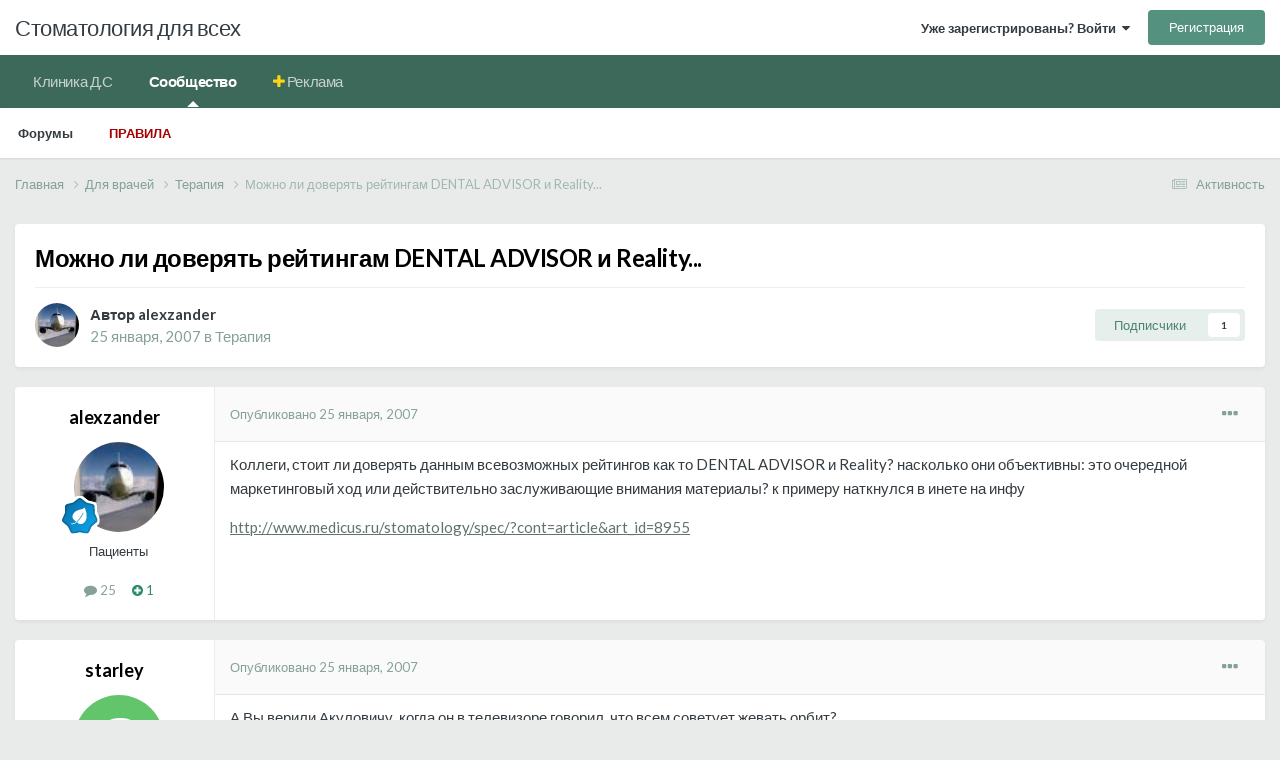

--- FILE ---
content_type: text/html;charset=UTF-8
request_url: https://stom.ru/topic/663-mozhno-li-doveryat-reytingam-dental-advisor-i-reality/
body_size: 17802
content:
<!DOCTYPE html>
<html lang="ru-RU" dir="ltr">
	<head>
		<meta charset="utf-8">
        
		<title>Можно ли доверять рейтингам DENTAL ADVISOR и Reality... - Терапия - Стоматология для всех</title>
		
			<!-- Yandex.Metrika counter -->
<script type="text/javascript" >
   (function(m,e,t,r,i,k,a){m[i]=m[i]||function(){(m[i].a=m[i].a||[]).push(arguments)};
   m[i].l=1*new Date();k=e.createElement(t),a=e.getElementsByTagName(t)[0],k.async=1,k.src=r,a.parentNode.insertBefore(k,a)})
   (window, document, "script", "https://mc.yandex.ru/metrika/tag.js", "ym");

   ym(74773207, "init", {
        clickmap:true,
        trackLinks:true,
        accurateTrackBounce:true,
        webvisor:true
   });
</script>
<noscript><div><img src="https://mc.yandex.ru/watch/74773207" style="position:absolute; left:-9999px;" alt="" /></div></noscript>
<!-- /Yandex.Metrika counter -->
		
		
		
		

	<meta name="viewport" content="width=device-width, initial-scale=1">


	
	


	<meta name="twitter:card" content="summary" />



	
		
			
				<meta property="og:title" content="Можно ли доверять рейтингам DENTAL ADVISOR и Reality...">
			
		
	

	
		
			
				<meta property="og:type" content="website">
			
		
	

	
		
			
				<meta property="og:url" content="https://stom.ru/topic/663-mozhno-li-doveryat-reytingam-dental-advisor-i-reality/">
			
		
	

	
		
			
				<meta name="description" content="Коллеги, стоит ли доверять данным всевозможных рейтингов как то DENTAL ADVISOR и Reality? насколько они объективны: это очередной маркетинговый ход или действительно заслуживающие внимания материалы? к примеру наткнулся в инете на инфу http://www.medicus.ru/stomatology/spec/?cont=article&amp;art_...">
			
		
	

	
		
			
				<meta property="og:description" content="Коллеги, стоит ли доверять данным всевозможных рейтингов как то DENTAL ADVISOR и Reality? насколько они объективны: это очередной маркетинговый ход или действительно заслуживающие внимания материалы? к примеру наткнулся в инете на инфу http://www.medicus.ru/stomatology/spec/?cont=article&amp;art_...">
			
		
	

	
		
			
				<meta property="og:updated_time" content="2007-01-26T07:21:49Z">
			
		
	

	
		
			
				<meta property="og:site_name" content="Стоматология для всех">
			
		
	

	
		
			
				<meta property="og:locale" content="ru_RU">
			
		
	


	
		<link rel="canonical" href="https://stom.ru/topic/663-mozhno-li-doveryat-reytingam-dental-advisor-i-reality/" />
	





<link rel="manifest" href="https://stom.ru/manifest.webmanifest/">
<meta name="msapplication-config" content="https://stom.ru/browserconfig.xml/">
<meta name="msapplication-starturl" content="/">
<meta name="application-name" content="">
<meta name="apple-mobile-web-app-title" content="">

	<meta name="theme-color" content="#000000">


	<meta name="msapplication-TileColor" content="#000000">





	

	
		
			<link rel="icon" sizes="36x36" href="https://stom.ru/uploads/monthly_2021_12/android-chrome-36x36.png?v=1711302542">
		
	

	
		
			<link rel="icon" sizes="48x48" href="https://stom.ru/uploads/monthly_2021_12/android-chrome-48x48.png?v=1711302542">
		
	

	
		
			<link rel="icon" sizes="72x72" href="https://stom.ru/uploads/monthly_2021_12/android-chrome-72x72.png?v=1711302542">
		
	

	
		
			<link rel="icon" sizes="96x96" href="https://stom.ru/uploads/monthly_2021_12/android-chrome-96x96.png?v=1711302542">
		
	

	
		
			<link rel="icon" sizes="144x144" href="https://stom.ru/uploads/monthly_2021_12/android-chrome-144x144.png?v=1711302542">
		
	

	
		
			<link rel="icon" sizes="192x192" href="https://stom.ru/uploads/monthly_2021_12/android-chrome-192x192.png?v=1711302542">
		
	

	
		
			<link rel="icon" sizes="256x256" href="https://stom.ru/uploads/monthly_2021_12/android-chrome-256x256.png?v=1711302542">
		
	

	
		
			<link rel="icon" sizes="384x384" href="https://stom.ru/uploads/monthly_2021_12/android-chrome-384x384.png?v=1711302542">
		
	

	
		
			<link rel="icon" sizes="512x512" href="https://stom.ru/uploads/monthly_2021_12/android-chrome-512x512.png?v=1711302542">
		
	

	
		
			<meta name="msapplication-square70x70logo" content="https://stom.ru/uploads/monthly_2021_12/msapplication-square70x70logo.png?v=1711302542"/>
		
	

	
		
			<meta name="msapplication-TileImage" content="https://stom.ru/uploads/monthly_2021_12/msapplication-TileImage.png?v=1711302542"/>
		
	

	
		
			<meta name="msapplication-square150x150logo" content="https://stom.ru/uploads/monthly_2021_12/msapplication-square150x150logo.png?v=1711302542"/>
		
	

	
		
			<meta name="msapplication-wide310x150logo" content="https://stom.ru/uploads/monthly_2021_12/msapplication-wide310x150logo.png?v=1711302542"/>
		
	

	
		
			<meta name="msapplication-square310x310logo" content="https://stom.ru/uploads/monthly_2021_12/msapplication-square310x310logo.png?v=1711302542"/>
		
	

	
		
			
				<link rel="apple-touch-icon" href="https://stom.ru/uploads/monthly_2021_12/apple-touch-icon-57x57.png?v=1711302542">
			
		
	

	
		
			
				<link rel="apple-touch-icon" sizes="60x60" href="https://stom.ru/uploads/monthly_2021_12/apple-touch-icon-60x60.png?v=1711302542">
			
		
	

	
		
			
				<link rel="apple-touch-icon" sizes="72x72" href="https://stom.ru/uploads/monthly_2021_12/apple-touch-icon-72x72.png?v=1711302542">
			
		
	

	
		
			
				<link rel="apple-touch-icon" sizes="76x76" href="https://stom.ru/uploads/monthly_2021_12/apple-touch-icon-76x76.png?v=1711302542">
			
		
	

	
		
			
				<link rel="apple-touch-icon" sizes="114x114" href="https://stom.ru/uploads/monthly_2021_12/apple-touch-icon-114x114.png?v=1711302542">
			
		
	

	
		
			
				<link rel="apple-touch-icon" sizes="120x120" href="https://stom.ru/uploads/monthly_2021_12/apple-touch-icon-120x120.png?v=1711302542">
			
		
	

	
		
			
				<link rel="apple-touch-icon" sizes="144x144" href="https://stom.ru/uploads/monthly_2021_12/apple-touch-icon-144x144.png?v=1711302542">
			
		
	

	
		
			
				<link rel="apple-touch-icon" sizes="152x152" href="https://stom.ru/uploads/monthly_2021_12/apple-touch-icon-152x152.png?v=1711302542">
			
		
	

	
		
			
				<link rel="apple-touch-icon" sizes="180x180" href="https://stom.ru/uploads/monthly_2021_12/apple-touch-icon-180x180.png?v=1711302542">
			
		
	





<link rel="preload" href="//stom.ru/applications/core/interface/font/fontawesome-webfont.woff2?v=4.7.0" as="font" crossorigin="anonymous">
		


	<link rel="preconnect" href="https://fonts.googleapis.com">
	<link rel="preconnect" href="https://fonts.gstatic.com" crossorigin>
	
		<link href="https://fonts.googleapis.com/css2?family=Lato:wght@300;400;500;600;700&display=swap" rel="stylesheet">
	



	<link rel='stylesheet' href='https://stom.ru/uploads/css_built_4/341e4a57816af3ba440d891ca87450ff_framework.css?v=d97dd217f31714184143' media='all'>

	<link rel='stylesheet' href='https://stom.ru/uploads/css_built_4/05e81b71abe4f22d6eb8d1a929494829_responsive.css?v=d97dd217f31714184143' media='all'>

	<link rel='stylesheet' href='https://stom.ru/uploads/css_built_4/20446cf2d164adcc029377cb04d43d17_flags.css?v=d97dd217f31714184143' media='all'>

	<link rel='stylesheet' href='https://stom.ru/uploads/css_built_4/90eb5adf50a8c640f633d47fd7eb1778_core.css?v=d97dd217f31714184143' media='all'>

	<link rel='stylesheet' href='https://stom.ru/uploads/css_built_4/5a0da001ccc2200dc5625c3f3934497d_core_responsive.css?v=d97dd217f31714184143' media='all'>

	<link rel='stylesheet' href='https://stom.ru/uploads/css_built_4/62e269ced0fdab7e30e026f1d30ae516_forums.css?v=d97dd217f31714184143' media='all'>

	<link rel='stylesheet' href='https://stom.ru/uploads/css_built_4/76e62c573090645fb99a15a363d8620e_forums_responsive.css?v=d97dd217f31714184143' media='all'>

	<link rel='stylesheet' href='https://stom.ru/uploads/css_built_4/ebdea0c6a7dab6d37900b9190d3ac77b_topics.css?v=d97dd217f31714184143' media='all'>





<link rel='stylesheet' href='https://stom.ru/uploads/css_built_4/258adbb6e4f3e83cd3b355f84e3fa002_custom.css?v=d97dd217f31714184143' media='all'>




		
		

	
	<link rel='shortcut icon' href='https://stom.ru/uploads/monthly_2021_12/favicon.ico' type="image/x-icon">

	</head>
	<body class="ipsApp ipsApp_front ipsJS_none ipsClearfix" data-controller="core.front.core.app"  data-message=""  data-pageapp="forums" data-pagelocation="front" data-pagemodule="forums" data-pagecontroller="topic" data-pageid="663"   >
		
        

        

		<a href="#ipsLayout_mainArea" class="ipsHide" title="Перейти к основному содержанию на этой странице" accesskey="m">Перейти к содержанию</a>
		





		<div id="ipsLayout_header" class="ipsClearfix">
			<header>
				<div class="ipsLayout_container">
					

<a href='https://stom.ru/' id='elSiteTitle' accesskey='1'>Стоматология для всех</a>

					
						

	<ul id="elUserNav" class="ipsList_inline cSignedOut ipsResponsive_showDesktop">
		
        
		
        
        
            
            
	


	<li class='cUserNav_icon ipsHide' id='elCart_container'></li>
	<li class='elUserNav_sep ipsHide' id='elCart_sep'></li>

<li id="elSignInLink">
                <a href="https://stom.ru/login/" data-ipsmenu-closeonclick="false" data-ipsmenu id="elUserSignIn">
                    Уже зарегистрированы? Войти  <i class="fa fa-caret-down"></i>
                </a>
                
<div id='elUserSignIn_menu' class='ipsMenu ipsMenu_auto ipsHide'>
	<form accept-charset='utf-8' method='post' action='https://stom.ru/login/'>
		<input type="hidden" name="csrfKey" value="073c59c8e2ab6b11a143735240f8e425">
		<input type="hidden" name="ref" value="aHR0cHM6Ly9zdG9tLnJ1L3RvcGljLzY2My1tb3pobm8tbGktZG92ZXJ5YXQtcmV5dGluZ2FtLWRlbnRhbC1hZHZpc29yLWktcmVhbGl0eS8=">
		<div data-role="loginForm">
			
			
			
				
<div class="ipsPad ipsForm ipsForm_vertical">
	<h4 class="ipsType_sectionHead">Войти</h4>
	<br><br>
  <div class="ipsMessage ipsMessage_warning">
	Теперь для входа на форум используйте свой email адрес.
</div>
	<ul class='ipsList_reset'>
		<li class="ipsFieldRow ipsFieldRow_noLabel ipsFieldRow_fullWidth">
			
			
				<input type="email" placeholder="Email адрес" name="auth" autocomplete="email">
			
		</li>
		<li class="ipsFieldRow ipsFieldRow_noLabel ipsFieldRow_fullWidth">
			<input type="password" placeholder="Пароль" name="password" autocomplete="current-password">
		</li>
		<li class="ipsFieldRow ipsFieldRow_checkbox ipsClearfix">
			<span class="ipsCustomInput">
				<input type="checkbox" name="remember_me" id="remember_me_checkbox" value="1" checked aria-checked="true">
				<span></span>
			</span>
			<div class="ipsFieldRow_content">
				<label class="ipsFieldRow_label" for="remember_me_checkbox">Запомнить</label>
				<span class="ipsFieldRow_desc">Не рекомендуется для компьютеров с общим доступом</span>
			</div>
		</li>
		<li class="ipsFieldRow ipsFieldRow_fullWidth">
			<button type="submit" name="_processLogin" value="usernamepassword" class="ipsButton ipsButton_primary ipsButton_small" id="elSignIn_submit">Войти</button>
			
				<p class="ipsType_right ipsType_small">
					
						<a href='https://stom.ru/lostpassword/' >
					
					Забыли пароль?</a>
				</p>
			
		</li>
	</ul>
</div>
			
		</div>
	</form>
</div>
            </li>
            
        
		
			<li>
				
					<a href="https://stom.ru/register/"  id="elRegisterButton" class="ipsButton ipsButton_normal ipsButton_primary">Регистрация</a>
				
			</li>
		
	</ul>

						
<ul class='ipsMobileHamburger ipsList_reset ipsResponsive_hideDesktop'>
	<li data-ipsDrawer data-ipsDrawer-drawerElem='#elMobileDrawer'>
		<a href='#' >
			
			
				
			
			
			
			<i class='fa fa-navicon'></i>
		</a>
	</li>
</ul>
					
				</div>
			</header>
			

	<nav data-controller='core.front.core.navBar' class=' ipsResponsive_showDesktop'>
		<div class='ipsNavBar_primary ipsLayout_container '>
			<ul data-role="primaryNavBar" class='ipsClearfix'>
				


	
		
		
		<li  id='elNavSecondary_38' data-role="navBarItem" data-navApp="core" data-navExt="CustomItem">
			
			
				<a href="https://kdc-spb.ru" target='_blank' rel="noopener" data-navItem-id="38" >
					Клиника Д.С<span class='ipsNavBar_active__identifier'></span>
				</a>
			
			
		</li>
	
	

	
		
		
			
		
		<li class='ipsNavBar_active' data-active id='elNavSecondary_1' data-role="navBarItem" data-navApp="core" data-navExt="CustomItem">
			
			
				<a href="https://stom.ru"  data-navItem-id="1" data-navDefault>
					Сообщество<span class='ipsNavBar_active__identifier'></span>
				</a>
			
			
				<ul class='ipsNavBar_secondary ' data-role='secondaryNavBar'>
					


	
	

	
		
		
			
		
		<li class='ipsNavBar_active' data-active id='elNavSecondary_10' data-role="navBarItem" data-navApp="forums" data-navExt="Forums">
			
			
				<a href="https://stom.ru"  data-navItem-id="10" data-navDefault>
					Форумы<span class='ipsNavBar_active__identifier'></span>
				</a>
			
			
		</li>
	
	

	
	

	
	

	
	

	
	

	
		
		
		<li  id='elNavSecondary_34' data-role="navBarItem" data-navApp="core" data-navExt="Guidelines">
			
			
				<a href="https://stom.ru/guidelines/"  data-navItem-id="34" >
					Правила<span class='ipsNavBar_active__identifier'></span>
				</a>
			
			
		</li>
	
	

					<li class='ipsHide' id='elNavigationMore_1' data-role='navMore'>
						<a href='#' data-ipsMenu data-ipsMenu-appendTo='#elNavigationMore_1' id='elNavigationMore_1_dropdown'>Больше <i class='fa fa-caret-down'></i></a>
						<ul class='ipsHide ipsMenu ipsMenu_auto' id='elNavigationMore_1_dropdown_menu' data-role='moreDropdown'></ul>
					</li>
				</ul>
			
		</li>
	
	

	
	

	
	

	
		
		
		<li  id='elNavSecondary_39' data-role="navBarItem" data-navApp="core" data-navExt="CustomItem">
			
			
				<a href="https://stom.ru/store/category/1-reklama-na-sajte/"  data-navItem-id="39" >
					Реклама<span class='ipsNavBar_active__identifier'></span>
				</a>
			
			
				<ul class='ipsNavBar_secondary ipsHide' data-role='secondaryNavBar'>
					


	
		
		
		<li  id='elNavSecondary_15' data-role="navBarItem" data-navApp="nexus" data-navExt="Store">
			
			
				<a href="https://stom.ru/store/"  data-navItem-id="15" >
					Магазин<span class='ipsNavBar_active__identifier'></span>
				</a>
			
			
		</li>
	
	

	
	

	
	

	
	

					<li class='ipsHide' id='elNavigationMore_39' data-role='navMore'>
						<a href='#' data-ipsMenu data-ipsMenu-appendTo='#elNavigationMore_39' id='elNavigationMore_39_dropdown'>Больше <i class='fa fa-caret-down'></i></a>
						<ul class='ipsHide ipsMenu ipsMenu_auto' id='elNavigationMore_39_dropdown_menu' data-role='moreDropdown'></ul>
					</li>
				</ul>
			
		</li>
	
	

				<li class='ipsHide' id='elNavigationMore' data-role='navMore'>
					<a href='#' data-ipsMenu data-ipsMenu-appendTo='#elNavigationMore' id='elNavigationMore_dropdown'>Больше</a>
					<ul class='ipsNavBar_secondary ipsHide' data-role='secondaryNavBar'>
						<li class='ipsHide' id='elNavigationMore_more' data-role='navMore'>
							<a href='#' data-ipsMenu data-ipsMenu-appendTo='#elNavigationMore_more' id='elNavigationMore_more_dropdown'>Больше <i class='fa fa-caret-down'></i></a>
							<ul class='ipsHide ipsMenu ipsMenu_auto' id='elNavigationMore_more_dropdown_menu' data-role='moreDropdown'></ul>
						</li>
					</ul>
				</li>
			</ul>
			

		</div>
	</nav>

			
<ul id='elMobileNav' class='ipsResponsive_hideDesktop' data-controller='core.front.core.mobileNav'>
	
		
			
			
				
				
			
				
					<li id='elMobileBreadcrumb'>
						<a href='https://stom.ru/forum/12-terapija/'>
							<span>Терапия</span>
						</a>
					</li>
				
				
			
				
				
			
		
	
	
	
	<li >
		<a data-action="defaultStream" href='https://stom.ru/discover/'><i class="fa fa-newspaper-o" aria-hidden="true"></i></a>
	</li>

	

	
</ul>
		</div>
		<main id="ipsLayout_body" class="ipsLayout_container">
			<div id="ipsLayout_contentArea">
				<div id="ipsLayout_contentWrapper">
					
<nav class='ipsBreadcrumb ipsBreadcrumb_top ipsFaded_withHover'>
	

	<ul class='ipsList_inline ipsPos_right'>
		
		<li >
			<a data-action="defaultStream" class='ipsType_light '  href='https://stom.ru/discover/'><i class="fa fa-newspaper-o" aria-hidden="true"></i> <span>Активность</span></a>
		</li>
		
	</ul>

	<ul data-role="breadcrumbList">
		<li>
			<a title="Главная" href='https://stom.ru/'>
				<span>Главная <i class='fa fa-angle-right'></i></span>
			</a>
		</li>
		
		
			<li>
				
					<a href='https://stom.ru/forum/1-dlya-vrachey/'>
						<span>Для врачей <i class='fa fa-angle-right' aria-hidden="true"></i></span>
					</a>
				
			</li>
		
			<li>
				
					<a href='https://stom.ru/forum/12-terapija/'>
						<span>Терапия <i class='fa fa-angle-right' aria-hidden="true"></i></span>
					</a>
				
			</li>
		
			<li>
				
					Можно ли доверять рейтингам DENTAL ADVISOR и Reality...
				
			</li>
		
	</ul>
</nav>
					
					<div id="ipsLayout_mainArea">
						
						
						
						

	




						



<div class="ipsPageHeader ipsResponsive_pull ipsBox ipsPadding sm:ipsPadding:half ipsMargin_bottom">
		
	
	<div class="ipsFlex ipsFlex-ai:center ipsFlex-fw:wrap ipsGap:4">
		<div class="ipsFlex-flex:11">
			<h1 class="ipsType_pageTitle ipsContained_container">
				

				
				
					<span class="ipsType_break ipsContained">
						<span>Можно ли доверять рейтингам DENTAL ADVISOR и Reality...</span>
					</span>
				
			</h1>
			
			
		</div>
		
	</div>
	<hr class="ipsHr">
	<div class="ipsPageHeader__meta ipsFlex ipsFlex-jc:between ipsFlex-ai:center ipsFlex-fw:wrap ipsGap:3">
		<div class="ipsFlex-flex:11">
			<div class="ipsPhotoPanel ipsPhotoPanel_mini ipsPhotoPanel_notPhone ipsClearfix">
				

	<span class='ipsUserPhoto ipsUserPhoto_mini '>
		<img src='https://stom.ru/uploads/av-1001.jpg' alt='alexzander' loading="lazy">
	</span>

				<div>
					<p class="ipsType_reset ipsType_blendLinks">
						<span class="ipsType_normal">
						
							<strong>Автор 


alexzander</strong><br>
							<span class="ipsType_light"><time datetime='2007-01-25T11:37:14Z' title='25.01.2007 11:37' data-short='18 г'>25 января, 2007</time> в <a href="https://stom.ru/forum/12-terapija/">Терапия</a></span>
						
						</span>
					</p>
				</div>
			</div>
		</div>
		
			<div class="ipsFlex-flex:01 ipsResponsive_hidePhone">
				<div class="ipsShareLinks">
					
						


					
					
                    

					



					



<div data-followApp='forums' data-followArea='topic' data-followID='663' data-controller='core.front.core.followButton'>
	

	<a href='https://stom.ru/login/' rel="nofollow" class="ipsFollow ipsPos_middle ipsButton ipsButton_light ipsButton_verySmall " data-role="followButton" data-ipsTooltip title='Авторизация'>
		<span>Подписчики</span>
		<span class='ipsCommentCount'>1</span>
	</a>

</div>
				</div>
			</div>
					
	</div>
	
	
</div>








<div class="ipsClearfix">
	<ul class="ipsToolList ipsToolList_horizontal ipsClearfix ipsSpacer_both ipsResponsive_hidePhone">
		
		
		
	</ul>
</div>

<div id="comments" data-controller="core.front.core.commentFeed,forums.front.topic.view, core.front.core.ignoredComments" data-autopoll data-baseurl="https://stom.ru/topic/663-mozhno-li-doveryat-reytingam-dental-advisor-i-reality/" data-lastpage data-feedid="topic-663" class="cTopic ipsClear ipsSpacer_top">
	
			
	

	

<div data-controller='core.front.core.recommendedComments' data-url='https://stom.ru/topic/663-mozhno-li-doveryat-reytingam-dental-advisor-i-reality/?recommended=comments' class='ipsRecommendedComments ipsHide'>
	<div data-role="recommendedComments">
		<h2 class='ipsType_sectionHead ipsType_large ipsType_bold ipsMargin_bottom'>Рекомендуемые сообщения</h2>
		
	</div>
</div>
	
	<div id="elPostFeed" data-role="commentFeed" data-controller="core.front.core.moderation" >
		<form action="https://stom.ru/topic/663-mozhno-li-doveryat-reytingam-dental-advisor-i-reality/?csrfKey=073c59c8e2ab6b11a143735240f8e425&amp;do=multimodComment" method="post" data-ipspageaction data-role="moderationTools">
			
			
				

					

					
					



<a id="comment-9914"></a>
<article  id="elComment_9914" class="cPost ipsBox ipsResponsive_pull  ipsComment  ipsComment_parent ipsClearfix ipsClear ipsColumns ipsColumns_noSpacing ipsColumns_collapsePhone    ">
	

	

	<div class="cAuthorPane_mobile ipsResponsive_showPhone">
		<div class="cAuthorPane_photo">
			<div class="cAuthorPane_photoWrap">
				

	<span class='ipsUserPhoto ipsUserPhoto_large '>
		<img src='https://stom.ru/uploads/av-1001.jpg' alt='alexzander' loading="lazy">
	</span>

				
				
					<a href="https://stom.ru/profile/1001-alexzander/badges/" rel="nofollow">
						
<img src='https://stom.ru/uploads/monthly_2021_12/3_Apprentice.svg' loading="lazy" alt="Ученик" class="cAuthorPane_badge cAuthorPane_badge--rank ipsOutline ipsOutline:2px" data-ipsTooltip title="Звание: Ученик (3/14)">
					</a>
				
			</div>
		</div>
		<div class="cAuthorPane_content">
			<h3 class="ipsType_sectionHead cAuthorPane_author ipsType_break ipsType_blendLinks ipsFlex ipsFlex-ai:center">
				


alexzander
			</h3>
			<div class="ipsType_light ipsType_reset">
				<a href="https://stom.ru/topic/663-mozhno-li-doveryat-reytingam-dental-advisor-i-reality/?do=findComment&amp;comment=9914" rel="nofollow" class="ipsType_blendLinks">Опубликовано <time datetime='2007-01-25T11:37:14Z' title='25.01.2007 11:37' data-short='18 г'>25 января, 2007</time></a>
				
			</div>
		</div>
	</div>
	<aside class="ipsComment_author cAuthorPane ipsColumn ipsColumn_medium ipsResponsive_hidePhone">
		<h3 class="ipsType_sectionHead cAuthorPane_author ipsType_blendLinks ipsType_break">
<strong>


alexzander</strong>
			
		</h3>
		<ul class="cAuthorPane_info ipsList_reset">
			<li data-role="photo" class="cAuthorPane_photo">
				<div class="cAuthorPane_photoWrap">
					

	<span class='ipsUserPhoto ipsUserPhoto_large '>
		<img src='https://stom.ru/uploads/av-1001.jpg' alt='alexzander' loading="lazy">
	</span>

					
					
						
<img src='https://stom.ru/uploads/monthly_2021_12/3_Apprentice.svg' loading="lazy" alt="Ученик" class="cAuthorPane_badge cAuthorPane_badge--rank ipsOutline ipsOutline:2px" data-ipsTooltip title="Звание: Ученик (3/14)">
					
				</div>
			</li>
			
				<li data-role="group">Пациенты</li>
				
			
			
				<li data-role="stats" class="ipsMargin_top">
					<ul class="ipsList_reset ipsType_light ipsFlex ipsFlex-ai:center ipsFlex-jc:center ipsGap_row:2 cAuthorPane_stats">
						<li>
							
								<i class="fa fa-comment"></i> 25
							
						</li>
						
					<li>
    

	
		<span title="Общая репутация пользователя" data-ipsTooltip class='ipsRepBadge ipsRepBadge_positive'>
	
			<i class='fa fa-plus-circle'></i> 1
	
		</span>
	

</li>
</ul>
				</li>
			
			
				

			
		</ul>
	</aside>
	<div class="ipsColumn ipsColumn_fluid ipsMargin:none">
		

<div id="comment-9914_wrap" data-controller="core.front.core.comment" data-commentapp="forums" data-commenttype="forums" data-commentid="9914" data-quotedata="{&quot;userid&quot;:1001,&quot;username&quot;:&quot;alexzander&quot;,&quot;timestamp&quot;:1169725034,&quot;contentapp&quot;:&quot;forums&quot;,&quot;contenttype&quot;:&quot;forums&quot;,&quot;contentid&quot;:663,&quot;contentclass&quot;:&quot;forums_Topic&quot;,&quot;contentcommentid&quot;:9914}" class="ipsComment_content ipsType_medium">

	<div class="ipsComment_meta ipsType_light ipsFlex ipsFlex-ai:center ipsFlex-jc:between ipsFlex-fd:row-reverse">
		<div class="ipsType_light ipsType_reset ipsType_blendLinks ipsComment_toolWrap">
			<div class="ipsResponsive_hidePhone ipsComment_badges">
				<ul class="ipsList_reset ipsFlex ipsFlex-jc:end ipsFlex-fw:wrap ipsGap:2 ipsGap_row:1">
					
					
					
					
					
				</ul>
			</div>
			<ul class="ipsList_reset ipsComment_tools">
				<li>
					<a href="#elControls_9914_menu" class="ipsComment_ellipsis" id="elControls_9914" title="Ещё..." data-ipsmenu data-ipsmenu-appendto="#comment-9914_wrap"><i class="fa fa-ellipsis-h"></i></a>
					<ul id="elControls_9914_menu" class="ipsMenu ipsMenu_narrow ipsHide">
						
						
							<li class="ipsMenu_item"><a href="https://stom.ru/topic/663-mozhno-li-doveryat-reytingam-dental-advisor-i-reality/" title="Поделиться сообщением" data-ipsdialog data-ipsdialog-size="narrow" data-ipsdialog-content="#elShareComment_9914_menu" data-ipsdialog-title="Поделиться сообщением" id="elSharePost_9914" data-role="shareComment">Поделиться</a></li>
						
                        
						
						
						
							
								
							
							
							
							
							
							
						
					</ul>
				</li>
				
			</ul>
		</div>

		<div class="ipsType_reset ipsResponsive_hidePhone">
			<a href="https://stom.ru/topic/663-mozhno-li-doveryat-reytingam-dental-advisor-i-reality/?do=findComment&amp;comment=9914" rel="nofollow" class="ipsType_blendLinks">Опубликовано <time datetime='2007-01-25T11:37:14Z' title='25.01.2007 11:37' data-short='18 г'>25 января, 2007</time></a>
			
			<span class="ipsResponsive_hidePhone">
				
				
			</span>
		</div>
	</div>

	

    

	<div class="cPost_contentWrap">
		
		<div data-role="commentContent" class="ipsType_normal ipsType_richText ipsPadding_bottom ipsContained" data-controller="core.front.core.lightboxedImages">
			
<p>Коллеги, стоит ли доверять данным всевозможных рейтингов как то  DENTAL ADVISOR и Reality? насколько они объективны: это очередной маркетинговый ход или действительно заслуживающие внимания материалы? к примеру наткнулся в инете на инфу </p><p>
<span><a href="http://www.medicus.ru/stomatology/spec/?cont=article&amp;art_id=8955" rel="external nofollow">http://www.medicus.ru/stomatology/spec/?cont=article&amp;art_id=8955</a></span></p>


			
		</div>

		

		
	</div>

	

	



<div class='ipsPadding ipsHide cPostShareMenu' id='elShareComment_9914_menu'>
	<h5 class='ipsType_normal ipsType_reset'>Ссылка на комментарий</h5>
	
		
	
	
	<input type='text' value='https://stom.ru/topic/663-mozhno-li-doveryat-reytingam-dental-advisor-i-reality/' class='ipsField_fullWidth'>

	
</div>
</div>

	</div>
</article>

					
					
					
				

					

					
					



<a id="comment-9918"></a>
<article  id="elComment_9918" class="cPost ipsBox ipsResponsive_pull  ipsComment  ipsComment_parent ipsClearfix ipsClear ipsColumns ipsColumns_noSpacing ipsColumns_collapsePhone    ">
	

	

	<div class="cAuthorPane_mobile ipsResponsive_showPhone">
		<div class="cAuthorPane_photo">
			<div class="cAuthorPane_photoWrap">
				

	<span class='ipsUserPhoto ipsUserPhoto_large '>
		<img src='data:image/svg+xml,%3Csvg%20xmlns%3D%22http%3A%2F%2Fwww.w3.org%2F2000%2Fsvg%22%20viewBox%3D%220%200%201024%201024%22%20style%3D%22background%3A%2362c46b%22%3E%3Cg%3E%3Ctext%20text-anchor%3D%22middle%22%20dy%3D%22.35em%22%20x%3D%22512%22%20y%3D%22512%22%20fill%3D%22%23ffffff%22%20font-size%3D%22700%22%20font-family%3D%22-apple-system%2C%20BlinkMacSystemFont%2C%20Roboto%2C%20Helvetica%2C%20Arial%2C%20sans-serif%22%3ES%3C%2Ftext%3E%3C%2Fg%3E%3C%2Fsvg%3E' alt='starley' loading="lazy">
	</span>

				
				
					<a href="https://stom.ru/profile/32-starley/badges/" rel="nofollow">
						
<img src='https://stom.ru/uploads/monthly_2021_12/8_Regular.svg' loading="lazy" alt="Активист" class="cAuthorPane_badge cAuthorPane_badge--rank ipsOutline ipsOutline:2px" data-ipsTooltip title="Звание: Активист (8/14)">
					</a>
				
			</div>
		</div>
		<div class="cAuthorPane_content">
			<h3 class="ipsType_sectionHead cAuthorPane_author ipsType_break ipsType_blendLinks ipsFlex ipsFlex-ai:center">
				


<span style='color:#d35400'><i class="fa fa-user-md" style="color:#008000"></i> starley</span>
			</h3>
			<div class="ipsType_light ipsType_reset">
				<a href="https://stom.ru/topic/663-mozhno-li-doveryat-reytingam-dental-advisor-i-reality/?do=findComment&amp;comment=9918" rel="nofollow" class="ipsType_blendLinks">Опубликовано <time datetime='2007-01-25T12:54:54Z' title='25.01.2007 12:54' data-short='18 г'>25 января, 2007</time></a>
				
			</div>
		</div>
	</div>
	<aside class="ipsComment_author cAuthorPane ipsColumn ipsColumn_medium ipsResponsive_hidePhone">
		<h3 class="ipsType_sectionHead cAuthorPane_author ipsType_blendLinks ipsType_break">
<strong>


starley</strong>
			
		</h3>
		<ul class="cAuthorPane_info ipsList_reset">
			<li data-role="photo" class="cAuthorPane_photo">
				<div class="cAuthorPane_photoWrap">
					

	<span class='ipsUserPhoto ipsUserPhoto_large '>
		<img src='data:image/svg+xml,%3Csvg%20xmlns%3D%22http%3A%2F%2Fwww.w3.org%2F2000%2Fsvg%22%20viewBox%3D%220%200%201024%201024%22%20style%3D%22background%3A%2362c46b%22%3E%3Cg%3E%3Ctext%20text-anchor%3D%22middle%22%20dy%3D%22.35em%22%20x%3D%22512%22%20y%3D%22512%22%20fill%3D%22%23ffffff%22%20font-size%3D%22700%22%20font-family%3D%22-apple-system%2C%20BlinkMacSystemFont%2C%20Roboto%2C%20Helvetica%2C%20Arial%2C%20sans-serif%22%3ES%3C%2Ftext%3E%3C%2Fg%3E%3C%2Fsvg%3E' alt='starley' loading="lazy">
	</span>

					
					
						
<img src='https://stom.ru/uploads/monthly_2021_12/8_Regular.svg' loading="lazy" alt="Активист" class="cAuthorPane_badge cAuthorPane_badge--rank ipsOutline ipsOutline:2px" data-ipsTooltip title="Звание: Активист (8/14)">
					
				</div>
			</li>
			
				<li data-role="group"><span style='color:#d35400'><i class="fa fa-user-md" style="color:#008000"></i> Врачи+</span></li>
				
			
			
				<li data-role="stats" class="ipsMargin_top">
					<ul class="ipsList_reset ipsType_light ipsFlex ipsFlex-ai:center ipsFlex-jc:center ipsGap_row:2 cAuthorPane_stats">
						<li>
							
								<i class="fa fa-comment"></i> 267
							
						</li>
						
					<li>
    

	
		<span title="Общая репутация пользователя" data-ipsTooltip class='ipsRepBadge ipsRepBadge_neutral'>
	
			<i class='fa fa-circle'></i> 0
	
		</span>
	

</li>
</ul>
				</li>
			
			
				

			
		</ul>
	</aside>
	<div class="ipsColumn ipsColumn_fluid ipsMargin:none">
		

<div id="comment-9918_wrap" data-controller="core.front.core.comment" data-commentapp="forums" data-commenttype="forums" data-commentid="9918" data-quotedata="{&quot;userid&quot;:32,&quot;username&quot;:&quot;starley&quot;,&quot;timestamp&quot;:1169729694,&quot;contentapp&quot;:&quot;forums&quot;,&quot;contenttype&quot;:&quot;forums&quot;,&quot;contentid&quot;:663,&quot;contentclass&quot;:&quot;forums_Topic&quot;,&quot;contentcommentid&quot;:9918}" class="ipsComment_content ipsType_medium">

	<div class="ipsComment_meta ipsType_light ipsFlex ipsFlex-ai:center ipsFlex-jc:between ipsFlex-fd:row-reverse">
		<div class="ipsType_light ipsType_reset ipsType_blendLinks ipsComment_toolWrap">
			<div class="ipsResponsive_hidePhone ipsComment_badges">
				<ul class="ipsList_reset ipsFlex ipsFlex-jc:end ipsFlex-fw:wrap ipsGap:2 ipsGap_row:1">
					
					
					
					
					
				</ul>
			</div>
			<ul class="ipsList_reset ipsComment_tools">
				<li>
					<a href="#elControls_9918_menu" class="ipsComment_ellipsis" id="elControls_9918" title="Ещё..." data-ipsmenu data-ipsmenu-appendto="#comment-9918_wrap"><i class="fa fa-ellipsis-h"></i></a>
					<ul id="elControls_9918_menu" class="ipsMenu ipsMenu_narrow ipsHide">
						
						
							<li class="ipsMenu_item"><a href="https://stom.ru/topic/663-mozhno-li-doveryat-reytingam-dental-advisor-i-reality/?do=findComment&amp;comment=9918" rel="nofollow" title="Поделиться сообщением" data-ipsdialog data-ipsdialog-size="narrow" data-ipsdialog-content="#elShareComment_9918_menu" data-ipsdialog-title="Поделиться сообщением" id="elSharePost_9918" data-role="shareComment">Поделиться</a></li>
						
                        
						
						
						
							
								
							
							
							
							
							
							
						
					</ul>
				</li>
				
			</ul>
		</div>

		<div class="ipsType_reset ipsResponsive_hidePhone">
			<a href="https://stom.ru/topic/663-mozhno-li-doveryat-reytingam-dental-advisor-i-reality/?do=findComment&amp;comment=9918" rel="nofollow" class="ipsType_blendLinks">Опубликовано <time datetime='2007-01-25T12:54:54Z' title='25.01.2007 12:54' data-short='18 г'>25 января, 2007</time></a>
			
			<span class="ipsResponsive_hidePhone">
				
				
			</span>
		</div>
	</div>

	

    

	<div class="cPost_contentWrap">
		
		<div data-role="commentContent" class="ipsType_normal ipsType_richText ipsPadding_bottom ipsContained" data-controller="core.front.core.lightboxedImages">
			<p>А Вы верили Акуловичу, когда он в телевизоре говорил, что всем советует жевать орбит?</p><p> </p><p>
Посмотрите кто предоставил результаты этих замечательных рейтингов:</p><p>
<strong>Информация предоставлена официальным представителем  DMG  в России ...</strong></p>

			
		</div>

		

		
	</div>

	

	



<div class='ipsPadding ipsHide cPostShareMenu' id='elShareComment_9918_menu'>
	<h5 class='ipsType_normal ipsType_reset'>Ссылка на комментарий</h5>
	
		
	
	
	<input type='text' value='https://stom.ru/topic/663-mozhno-li-doveryat-reytingam-dental-advisor-i-reality/?do=findComment&amp;comment=9918' class='ipsField_fullWidth'>

	
</div>
</div>

	</div>
</article>

					
					
					
				

					

					
					



<a id="comment-9920"></a>
<article  id="elComment_9920" class="cPost ipsBox ipsResponsive_pull  ipsComment  ipsComment_parent ipsClearfix ipsClear ipsColumns ipsColumns_noSpacing ipsColumns_collapsePhone    ">
	

	

	<div class="cAuthorPane_mobile ipsResponsive_showPhone">
		<div class="cAuthorPane_photo">
			<div class="cAuthorPane_photoWrap">
				

	<span class='ipsUserPhoto ipsUserPhoto_large '>
		<img src='https://stom.ru/uploads/av-618.jpg' alt='sansanych801' loading="lazy">
	</span>

				
				
					<a href="https://stom.ru/profile/618-sansanych801/badges/" rel="nofollow">
						
<img src='https://stom.ru/uploads/monthly_2021_12/7_Collaborator.svg' loading="lazy" alt="Постоялец" class="cAuthorPane_badge cAuthorPane_badge--rank ipsOutline ipsOutline:2px" data-ipsTooltip title="Звание: Постоялец (7/14)">
					</a>
				
			</div>
		</div>
		<div class="cAuthorPane_content">
			<h3 class="ipsType_sectionHead cAuthorPane_author ipsType_break ipsType_blendLinks ipsFlex ipsFlex-ai:center">
				


sansanych801
			</h3>
			<div class="ipsType_light ipsType_reset">
				<a href="https://stom.ru/topic/663-mozhno-li-doveryat-reytingam-dental-advisor-i-reality/?do=findComment&amp;comment=9920" rel="nofollow" class="ipsType_blendLinks">Опубликовано <time datetime='2007-01-25T13:12:20Z' title='25.01.2007 13:12' data-short='18 г'>25 января, 2007</time></a>
				
			</div>
		</div>
	</div>
	<aside class="ipsComment_author cAuthorPane ipsColumn ipsColumn_medium ipsResponsive_hidePhone">
		<h3 class="ipsType_sectionHead cAuthorPane_author ipsType_blendLinks ipsType_break">
<strong>


sansanych801</strong>
			
		</h3>
		<ul class="cAuthorPane_info ipsList_reset">
			<li data-role="photo" class="cAuthorPane_photo">
				<div class="cAuthorPane_photoWrap">
					

	<span class='ipsUserPhoto ipsUserPhoto_large '>
		<img src='https://stom.ru/uploads/av-618.jpg' alt='sansanych801' loading="lazy">
	</span>

					
					
						
<img src='https://stom.ru/uploads/monthly_2021_12/7_Collaborator.svg' loading="lazy" alt="Постоялец" class="cAuthorPane_badge cAuthorPane_badge--rank ipsOutline ipsOutline:2px" data-ipsTooltip title="Звание: Постоялец (7/14)">
					
				</div>
			</li>
			
				<li data-role="group">Пациенты</li>
				
			
			
				<li data-role="stats" class="ipsMargin_top">
					<ul class="ipsList_reset ipsType_light ipsFlex ipsFlex-ai:center ipsFlex-jc:center ipsGap_row:2 cAuthorPane_stats">
						<li>
							
								<i class="fa fa-comment"></i> 165
							
						</li>
						
					<li>
    

	
		<span title="Общая репутация пользователя" data-ipsTooltip class='ipsRepBadge ipsRepBadge_neutral'>
	
			<i class='fa fa-circle'></i> 0
	
		</span>
	

</li>
</ul>
				</li>
			
			
				

	
	<li data-role='custom-field' class='ipsResponsive_hidePhone ipsType_break'>
		
<strong>Город:</span></strong> Санкт-Петербург
	</li>
	

			
		</ul>
	</aside>
	<div class="ipsColumn ipsColumn_fluid ipsMargin:none">
		

<div id="comment-9920_wrap" data-controller="core.front.core.comment" data-commentapp="forums" data-commenttype="forums" data-commentid="9920" data-quotedata="{&quot;userid&quot;:618,&quot;username&quot;:&quot;sansanych801&quot;,&quot;timestamp&quot;:1169730740,&quot;contentapp&quot;:&quot;forums&quot;,&quot;contenttype&quot;:&quot;forums&quot;,&quot;contentid&quot;:663,&quot;contentclass&quot;:&quot;forums_Topic&quot;,&quot;contentcommentid&quot;:9920}" class="ipsComment_content ipsType_medium">

	<div class="ipsComment_meta ipsType_light ipsFlex ipsFlex-ai:center ipsFlex-jc:between ipsFlex-fd:row-reverse">
		<div class="ipsType_light ipsType_reset ipsType_blendLinks ipsComment_toolWrap">
			<div class="ipsResponsive_hidePhone ipsComment_badges">
				<ul class="ipsList_reset ipsFlex ipsFlex-jc:end ipsFlex-fw:wrap ipsGap:2 ipsGap_row:1">
					
					
					
					
					
				</ul>
			</div>
			<ul class="ipsList_reset ipsComment_tools">
				<li>
					<a href="#elControls_9920_menu" class="ipsComment_ellipsis" id="elControls_9920" title="Ещё..." data-ipsmenu data-ipsmenu-appendto="#comment-9920_wrap"><i class="fa fa-ellipsis-h"></i></a>
					<ul id="elControls_9920_menu" class="ipsMenu ipsMenu_narrow ipsHide">
						
						
							<li class="ipsMenu_item"><a href="https://stom.ru/topic/663-mozhno-li-doveryat-reytingam-dental-advisor-i-reality/?do=findComment&amp;comment=9920" rel="nofollow" title="Поделиться сообщением" data-ipsdialog data-ipsdialog-size="narrow" data-ipsdialog-content="#elShareComment_9920_menu" data-ipsdialog-title="Поделиться сообщением" id="elSharePost_9920" data-role="shareComment">Поделиться</a></li>
						
                        
						
						
						
							
								
							
							
							
							
							
							
						
					</ul>
				</li>
				
			</ul>
		</div>

		<div class="ipsType_reset ipsResponsive_hidePhone">
			<a href="https://stom.ru/topic/663-mozhno-li-doveryat-reytingam-dental-advisor-i-reality/?do=findComment&amp;comment=9920" rel="nofollow" class="ipsType_blendLinks">Опубликовано <time datetime='2007-01-25T13:12:20Z' title='25.01.2007 13:12' data-short='18 г'>25 января, 2007</time></a>
			
			<span class="ipsResponsive_hidePhone">
				
				
			</span>
		</div>
	</div>

	

    

	<div class="cPost_contentWrap">
		
		<div data-role="commentContent" class="ipsType_normal ipsType_richText ipsPadding_bottom ipsContained" data-controller="core.front.core.lightboxedImages">
			<blockquote data-ipsquote="" class="ipsQuote" data-ipsquote-contentcommentid="9918" data-ipsquote-contentapp="forums" data-ipsquote-contenttype="forums" data-ipsquote-contentclass="forums_Topic" data-ipsquote-contentid="663" data-ipsquote-username="starley" data-cite="starley"><div><p>А Вы верили Акуловичу, когда он в телевизоре говорил, что всем советует жевать орбит?</p><p> </p><p>
Посмотрите кто предоставил результаты этих замечательных рейтингов:</p><p>
<strong>Информация предоставлена официальным представителем  DMG  в России ...</strong></p><p> </p></div></blockquote><p>
Орбит не повод для критики. Чем плох Акулович??? Иванов С.Ю. тоже когда-то в рекламе про орбит говорил про "остаточки пищи" ,что не мешает ему быть одним из центровых имплантологов страны и вообще прекрасным специалистом в ЧЛХ.</p>

			
		</div>

		

		
			

		
	</div>

	

	



<div class='ipsPadding ipsHide cPostShareMenu' id='elShareComment_9920_menu'>
	<h5 class='ipsType_normal ipsType_reset'>Ссылка на комментарий</h5>
	
		
	
	
	<input type='text' value='https://stom.ru/topic/663-mozhno-li-doveryat-reytingam-dental-advisor-i-reality/?do=findComment&amp;comment=9920' class='ipsField_fullWidth'>

	
</div>
</div>

	</div>
</article>

					
					
					
				

					

					
					



<a id="comment-9923"></a>
<article  id="elComment_9923" class="cPost ipsBox ipsResponsive_pull  ipsComment  ipsComment_parent ipsClearfix ipsClear ipsColumns ipsColumns_noSpacing ipsColumns_collapsePhone    ">
	

	

	<div class="cAuthorPane_mobile ipsResponsive_showPhone">
		<div class="cAuthorPane_photo">
			<div class="cAuthorPane_photoWrap">
				

	<span class='ipsUserPhoto ipsUserPhoto_large '>
		<img src='https://stom.ru/uploads/av-1001.jpg' alt='alexzander' loading="lazy">
	</span>

				
				
					<a href="https://stom.ru/profile/1001-alexzander/badges/" rel="nofollow">
						
<img src='https://stom.ru/uploads/monthly_2021_12/3_Apprentice.svg' loading="lazy" alt="Ученик" class="cAuthorPane_badge cAuthorPane_badge--rank ipsOutline ipsOutline:2px" data-ipsTooltip title="Звание: Ученик (3/14)">
					</a>
				
			</div>
		</div>
		<div class="cAuthorPane_content">
			<h3 class="ipsType_sectionHead cAuthorPane_author ipsType_break ipsType_blendLinks ipsFlex ipsFlex-ai:center">
				


alexzander
			</h3>
			<div class="ipsType_light ipsType_reset">
				<a href="https://stom.ru/topic/663-mozhno-li-doveryat-reytingam-dental-advisor-i-reality/?do=findComment&amp;comment=9923" rel="nofollow" class="ipsType_blendLinks">Опубликовано <time datetime='2007-01-25T14:56:15Z' title='25.01.2007 14:56' data-short='18 г'>25 января, 2007</time></a>
				
			</div>
		</div>
	</div>
	<aside class="ipsComment_author cAuthorPane ipsColumn ipsColumn_medium ipsResponsive_hidePhone">
		<h3 class="ipsType_sectionHead cAuthorPane_author ipsType_blendLinks ipsType_break">
<strong>


alexzander</strong>
			
		</h3>
		<ul class="cAuthorPane_info ipsList_reset">
			<li data-role="photo" class="cAuthorPane_photo">
				<div class="cAuthorPane_photoWrap">
					

	<span class='ipsUserPhoto ipsUserPhoto_large '>
		<img src='https://stom.ru/uploads/av-1001.jpg' alt='alexzander' loading="lazy">
	</span>

					
					
						
<img src='https://stom.ru/uploads/monthly_2021_12/3_Apprentice.svg' loading="lazy" alt="Ученик" class="cAuthorPane_badge cAuthorPane_badge--rank ipsOutline ipsOutline:2px" data-ipsTooltip title="Звание: Ученик (3/14)">
					
				</div>
			</li>
			
				<li data-role="group">Пациенты</li>
				
			
			
				<li data-role="stats" class="ipsMargin_top">
					<ul class="ipsList_reset ipsType_light ipsFlex ipsFlex-ai:center ipsFlex-jc:center ipsGap_row:2 cAuthorPane_stats">
						<li>
							
								<i class="fa fa-comment"></i> 25
							
						</li>
						
					<li>
    

	
		<span title="Общая репутация пользователя" data-ipsTooltip class='ipsRepBadge ipsRepBadge_positive'>
	
			<i class='fa fa-plus-circle'></i> 1
	
		</span>
	

</li>
</ul>
				</li>
			
			
				

			
		</ul>
	</aside>
	<div class="ipsColumn ipsColumn_fluid ipsMargin:none">
		

<div id="comment-9923_wrap" data-controller="core.front.core.comment" data-commentapp="forums" data-commenttype="forums" data-commentid="9923" data-quotedata="{&quot;userid&quot;:1001,&quot;username&quot;:&quot;alexzander&quot;,&quot;timestamp&quot;:1169736975,&quot;contentapp&quot;:&quot;forums&quot;,&quot;contenttype&quot;:&quot;forums&quot;,&quot;contentid&quot;:663,&quot;contentclass&quot;:&quot;forums_Topic&quot;,&quot;contentcommentid&quot;:9923}" class="ipsComment_content ipsType_medium">

	<div class="ipsComment_meta ipsType_light ipsFlex ipsFlex-ai:center ipsFlex-jc:between ipsFlex-fd:row-reverse">
		<div class="ipsType_light ipsType_reset ipsType_blendLinks ipsComment_toolWrap">
			<div class="ipsResponsive_hidePhone ipsComment_badges">
				<ul class="ipsList_reset ipsFlex ipsFlex-jc:end ipsFlex-fw:wrap ipsGap:2 ipsGap_row:1">
					
						<li><strong class="ipsBadge ipsBadge_large ipsComment_authorBadge">Автор</strong></li>
					
					
					
					
					
				</ul>
			</div>
			<ul class="ipsList_reset ipsComment_tools">
				<li>
					<a href="#elControls_9923_menu" class="ipsComment_ellipsis" id="elControls_9923" title="Ещё..." data-ipsmenu data-ipsmenu-appendto="#comment-9923_wrap"><i class="fa fa-ellipsis-h"></i></a>
					<ul id="elControls_9923_menu" class="ipsMenu ipsMenu_narrow ipsHide">
						
						
							<li class="ipsMenu_item"><a href="https://stom.ru/topic/663-mozhno-li-doveryat-reytingam-dental-advisor-i-reality/?do=findComment&amp;comment=9923" rel="nofollow" title="Поделиться сообщением" data-ipsdialog data-ipsdialog-size="narrow" data-ipsdialog-content="#elShareComment_9923_menu" data-ipsdialog-title="Поделиться сообщением" id="elSharePost_9923" data-role="shareComment">Поделиться</a></li>
						
                        
						
						
						
							
								
							
							
							
							
							
							
						
					</ul>
				</li>
				
			</ul>
		</div>

		<div class="ipsType_reset ipsResponsive_hidePhone">
			<a href="https://stom.ru/topic/663-mozhno-li-doveryat-reytingam-dental-advisor-i-reality/?do=findComment&amp;comment=9923" rel="nofollow" class="ipsType_blendLinks">Опубликовано <time datetime='2007-01-25T14:56:15Z' title='25.01.2007 14:56' data-short='18 г'>25 января, 2007</time></a>
			
			<span class="ipsResponsive_hidePhone">
				
				
			</span>
		</div>
	</div>

	

    

	<div class="cPost_contentWrap">
		
		<div data-role="commentContent" class="ipsType_normal ipsType_richText ipsPadding_bottom ipsContained" data-controller="core.front.core.lightboxedImages">
			<blockquote data-ipsquote="" class="ipsQuote" data-ipsquote-contentcommentid="9918" data-ipsquote-contentapp="forums" data-ipsquote-contenttype="forums" data-ipsquote-contentclass="forums_Topic" data-ipsquote-contentid="663" data-ipsquote-username="starley" data-cite="starley"><div><p>Посмотрите кто предоставил результаты этих замечательных рейтингов:</p><p>
<strong>Информация предоставлена официальным представителем  DMG  в России ...</strong></p><p> </p></div></blockquote> <p>
В принципе кто предоставил и где опубликовал не суть, они же не сами решили похвалиться, речь о том что где-то в штатах кто-то что-то протестировал и сделал такие выводы. Я к тому что попадаются у разных фирм  и производителей упоминания, что такому-то такому материалу присвоили стока-то звезд. Вот и интересно что вы думаете по-поводу этих рейтингов и прочих знаков отличия?</p>

			
		</div>

		

		
	</div>

	

	



<div class='ipsPadding ipsHide cPostShareMenu' id='elShareComment_9923_menu'>
	<h5 class='ipsType_normal ipsType_reset'>Ссылка на комментарий</h5>
	
		
	
	
	<input type='text' value='https://stom.ru/topic/663-mozhno-li-doveryat-reytingam-dental-advisor-i-reality/?do=findComment&amp;comment=9923' class='ipsField_fullWidth'>

	
</div>
</div>

	</div>
</article>

					
					
					
				

					

					
					



<a id="comment-10004"></a>
<article  id="elComment_10004" class="cPost ipsBox ipsResponsive_pull  ipsComment  ipsComment_parent ipsClearfix ipsClear ipsColumns ipsColumns_noSpacing ipsColumns_collapsePhone    ">
	

	

	<div class="cAuthorPane_mobile ipsResponsive_showPhone">
		<div class="cAuthorPane_photo">
			<div class="cAuthorPane_photoWrap">
				

	<span class='ipsUserPhoto ipsUserPhoto_large '>
		<img src='https://stom.ru/uploads/profile/photo-thumb-2.gif' alt='Doc' loading="lazy">
	</span>

				
				<span class="cAuthorPane_badge cAuthorPane_badge--moderator" data-ipstooltip title="Doc модератор"></span>
				
				
					<a href="https://stom.ru/profile/2-doc/badges/" rel="nofollow">
						
<img src='https://stom.ru/uploads/monthly_2021_12/14_GrandMaster.svg' loading="lazy" alt="Мегаэлита" class="cAuthorPane_badge cAuthorPane_badge--rank ipsOutline ipsOutline:2px" data-ipsTooltip title="Звание: Мегаэлита (14/14)">
					</a>
				
			</div>
		</div>
		<div class="cAuthorPane_content">
			<h3 class="ipsType_sectionHead cAuthorPane_author ipsType_break ipsType_blendLinks ipsFlex ipsFlex-ai:center">
				


<strong><span style='color:#1a6100'><i class="fa fa-lock" style="color:#cf0000"></i> Doc</strong>
			</h3>
			<div class="ipsType_light ipsType_reset">
				<a href="https://stom.ru/topic/663-mozhno-li-doveryat-reytingam-dental-advisor-i-reality/?do=findComment&amp;comment=10004" rel="nofollow" class="ipsType_blendLinks">Опубликовано <time datetime='2007-01-25T21:39:55Z' title='25.01.2007 21:39' data-short='18 г'>25 января, 2007</time></a>
				
			</div>
		</div>
	</div>
	<aside class="ipsComment_author cAuthorPane ipsColumn ipsColumn_medium ipsResponsive_hidePhone">
		<h3 class="ipsType_sectionHead cAuthorPane_author ipsType_blendLinks ipsType_break">
<strong>


Doc</strong>
			
		</h3>
		<ul class="cAuthorPane_info ipsList_reset">
			<li data-role="photo" class="cAuthorPane_photo">
				<div class="cAuthorPane_photoWrap">
					

	<span class='ipsUserPhoto ipsUserPhoto_large '>
		<img src='https://stom.ru/uploads/profile/photo-thumb-2.gif' alt='Doc' loading="lazy">
	</span>

					
						<span class="cAuthorPane_badge cAuthorPane_badge--moderator" data-ipstooltip title="Doc модератор"></span>
					
					
						
<img src='https://stom.ru/uploads/monthly_2021_12/14_GrandMaster.svg' loading="lazy" alt="Мегаэлита" class="cAuthorPane_badge cAuthorPane_badge--rank ipsOutline ipsOutline:2px" data-ipsTooltip title="Звание: Мегаэлита (14/14)">
					
				</div>
			</li>
			
				<li data-role="group"><strong><span style='color:#1a6100'><i class="fa fa-lock" style="color:#cf0000"></i> Главные администраторы</strong></li>
				
			
			
				<li data-role="stats" class="ipsMargin_top">
					<ul class="ipsList_reset ipsType_light ipsFlex ipsFlex-ai:center ipsFlex-jc:center ipsGap_row:2 cAuthorPane_stats">
						<li>
							
								<i class="fa fa-comment"></i> 20,5 тыс
							
						</li>
						
					<li>
    

	
		<span title="Общая репутация пользователя" data-ipsTooltip class='ipsRepBadge ipsRepBadge_positive'>
	
			<i class='fa fa-plus-circle'></i> 9 258
	
		</span>
	

</li>
</ul>
				</li>
			
			
				

	
	<li data-role='custom-field' class='ipsResponsive_hidePhone ipsType_break'>
		
<strong>Я:</span></strong> Врач
	</li>
	
	<li data-role='custom-field' class='ipsResponsive_hidePhone ipsType_break'>
		
<strong>Пол:</span></strong> Мужской
	</li>
	
	<li data-role='custom-field' class='ipsResponsive_hidePhone ipsType_break'>
		
<strong>Город:</span></strong> Санкт-Петербург
	</li>
	

			
		</ul>
	</aside>
	<div class="ipsColumn ipsColumn_fluid ipsMargin:none">
		

<div id="comment-10004_wrap" data-controller="core.front.core.comment" data-commentapp="forums" data-commenttype="forums" data-commentid="10004" data-quotedata="{&quot;userid&quot;:2,&quot;username&quot;:&quot;Doc&quot;,&quot;timestamp&quot;:1169761195,&quot;contentapp&quot;:&quot;forums&quot;,&quot;contenttype&quot;:&quot;forums&quot;,&quot;contentid&quot;:663,&quot;contentclass&quot;:&quot;forums_Topic&quot;,&quot;contentcommentid&quot;:10004}" class="ipsComment_content ipsType_medium">

	<div class="ipsComment_meta ipsType_light ipsFlex ipsFlex-ai:center ipsFlex-jc:between ipsFlex-fd:row-reverse">
		<div class="ipsType_light ipsType_reset ipsType_blendLinks ipsComment_toolWrap">
			<div class="ipsResponsive_hidePhone ipsComment_badges">
				<ul class="ipsList_reset ipsFlex ipsFlex-jc:end ipsFlex-fw:wrap ipsGap:2 ipsGap_row:1">
					
					
					
					
					
				</ul>
			</div>
			<ul class="ipsList_reset ipsComment_tools">
				<li>
					<a href="#elControls_10004_menu" class="ipsComment_ellipsis" id="elControls_10004" title="Ещё..." data-ipsmenu data-ipsmenu-appendto="#comment-10004_wrap"><i class="fa fa-ellipsis-h"></i></a>
					<ul id="elControls_10004_menu" class="ipsMenu ipsMenu_narrow ipsHide">
						
						
							<li class="ipsMenu_item"><a href="https://stom.ru/topic/663-mozhno-li-doveryat-reytingam-dental-advisor-i-reality/?do=findComment&amp;comment=10004" rel="nofollow" title="Поделиться сообщением" data-ipsdialog data-ipsdialog-size="narrow" data-ipsdialog-content="#elShareComment_10004_menu" data-ipsdialog-title="Поделиться сообщением" id="elSharePost_10004" data-role="shareComment">Поделиться</a></li>
						
                        
						
						
						
							
								
							
							
							
							
							
							
						
					</ul>
				</li>
				
			</ul>
		</div>

		<div class="ipsType_reset ipsResponsive_hidePhone">
			<a href="https://stom.ru/topic/663-mozhno-li-doveryat-reytingam-dental-advisor-i-reality/?do=findComment&amp;comment=10004" rel="nofollow" class="ipsType_blendLinks">Опубликовано <time datetime='2007-01-25T21:39:55Z' title='25.01.2007 21:39' data-short='18 г'>25 января, 2007</time></a>
			
			<span class="ipsResponsive_hidePhone">
				
				
			</span>
		</div>
	</div>

	

    

	<div class="cPost_contentWrap">
		
		<div data-role="commentContent" class="ipsType_normal ipsType_richText ipsPadding_bottom ipsContained" data-controller="core.front.core.lightboxedImages">
			<blockquote data-ipsquote="" class="ipsQuote" data-ipsquote-contentcommentid="9923" data-ipsquote-contentapp="forums" data-ipsquote-contenttype="forums" data-ipsquote-contentclass="forums_Topic" data-ipsquote-contentid="663" data-ipsquote-username="alexzander" data-cite="alexzander"><div><p>В принципе кто предоставил и где опубликовал не суть, они же не сами решили похвалиться, речь о том что где-то в штатах кто-то что-то протестировал и сделал такие выводы. Я к тому что попадаются у разных фирм  и производителей упоминания, что такому-то такому материалу присвоили стока-то звезд. Вот и интересно что вы думаете по-поводу этих рейтингов и прочих знаков отличия?</p><p> </p></div></blockquote><p>
Многие считают, что на Западе эти исследования проводятся действительно независимыми учеными. Мне это всегда казалось весьма сомнительным. Кроме того, всегда можно так скомпоновать, так подать и так интерпретировать, что одни и те же исследования представить в прямо противоположных ракурсах. Я считаю, что любую информацию нужно фильтровать, независимо от источника. Не сотворяйте себе культа.</p><p> </p><p>
</p><blockquote data-ipsquote="" class="ipsQuote" data-ipsquote-contentcommentid="9920" data-ipsquote-contentapp="forums" data-ipsquote-contenttype="forums" data-ipsquote-contentclass="forums_Topic" data-ipsquote-contentid="663" data-ipsquote-username="sansanych801" data-cite="sansanych801"><div><p>Орбит не повод для критики. Чем плох Акулович??? Иванов С.Ю. тоже когда-то в рекламе про орбит говорил про "остаточки пищи" ,что не мешает ему быть одним из центровых имплантологов страны и вообще прекрасным специалистом в ЧЛХ.</p><p> </p></div></blockquote><p>
Думаю, что Вы не совсем правильно поняли Starley-a. Он не утверждает, что Акулович плохой, раз в рекламе участвовал, и тем более ни слова про Иванова, просто далеко не всегда можно верить рекламе. А лично я никогда ей не верю.</p>

			
		</div>

		

		
	</div>

	

	



<div class='ipsPadding ipsHide cPostShareMenu' id='elShareComment_10004_menu'>
	<h5 class='ipsType_normal ipsType_reset'>Ссылка на комментарий</h5>
	
		
	
	
	<input type='text' value='https://stom.ru/topic/663-mozhno-li-doveryat-reytingam-dental-advisor-i-reality/?do=findComment&amp;comment=10004' class='ipsField_fullWidth'>

	
</div>
</div>

	</div>
</article>

					
					
					
				

					

					
					



<a id="comment-10015"></a>
<article  id="elComment_10015" class="cPost ipsBox ipsResponsive_pull  ipsComment  ipsComment_parent ipsClearfix ipsClear ipsColumns ipsColumns_noSpacing ipsColumns_collapsePhone    ">
	

	

	<div class="cAuthorPane_mobile ipsResponsive_showPhone">
		<div class="cAuthorPane_photo">
			<div class="cAuthorPane_photoWrap">
				

	<span class='ipsUserPhoto ipsUserPhoto_large '>
		<img src='https://stom.ru/uploads/av-618.jpg' alt='sansanych801' loading="lazy">
	</span>

				
				
					<a href="https://stom.ru/profile/618-sansanych801/badges/" rel="nofollow">
						
<img src='https://stom.ru/uploads/monthly_2021_12/7_Collaborator.svg' loading="lazy" alt="Постоялец" class="cAuthorPane_badge cAuthorPane_badge--rank ipsOutline ipsOutline:2px" data-ipsTooltip title="Звание: Постоялец (7/14)">
					</a>
				
			</div>
		</div>
		<div class="cAuthorPane_content">
			<h3 class="ipsType_sectionHead cAuthorPane_author ipsType_break ipsType_blendLinks ipsFlex ipsFlex-ai:center">
				


sansanych801
			</h3>
			<div class="ipsType_light ipsType_reset">
				<a href="https://stom.ru/topic/663-mozhno-li-doveryat-reytingam-dental-advisor-i-reality/?do=findComment&amp;comment=10015" rel="nofollow" class="ipsType_blendLinks">Опубликовано <time datetime='2007-01-26T05:19:33Z' title='26.01.2007 05:19' data-short='18 г'>26 января, 2007</time></a>
				
			</div>
		</div>
	</div>
	<aside class="ipsComment_author cAuthorPane ipsColumn ipsColumn_medium ipsResponsive_hidePhone">
		<h3 class="ipsType_sectionHead cAuthorPane_author ipsType_blendLinks ipsType_break">
<strong>


sansanych801</strong>
			
		</h3>
		<ul class="cAuthorPane_info ipsList_reset">
			<li data-role="photo" class="cAuthorPane_photo">
				<div class="cAuthorPane_photoWrap">
					

	<span class='ipsUserPhoto ipsUserPhoto_large '>
		<img src='https://stom.ru/uploads/av-618.jpg' alt='sansanych801' loading="lazy">
	</span>

					
					
						
<img src='https://stom.ru/uploads/monthly_2021_12/7_Collaborator.svg' loading="lazy" alt="Постоялец" class="cAuthorPane_badge cAuthorPane_badge--rank ipsOutline ipsOutline:2px" data-ipsTooltip title="Звание: Постоялец (7/14)">
					
				</div>
			</li>
			
				<li data-role="group">Пациенты</li>
				
			
			
				<li data-role="stats" class="ipsMargin_top">
					<ul class="ipsList_reset ipsType_light ipsFlex ipsFlex-ai:center ipsFlex-jc:center ipsGap_row:2 cAuthorPane_stats">
						<li>
							
								<i class="fa fa-comment"></i> 165
							
						</li>
						
					<li>
    

	
		<span title="Общая репутация пользователя" data-ipsTooltip class='ipsRepBadge ipsRepBadge_neutral'>
	
			<i class='fa fa-circle'></i> 0
	
		</span>
	

</li>
</ul>
				</li>
			
			
				

	
	<li data-role='custom-field' class='ipsResponsive_hidePhone ipsType_break'>
		
<strong>Город:</span></strong> Санкт-Петербург
	</li>
	

			
		</ul>
	</aside>
	<div class="ipsColumn ipsColumn_fluid ipsMargin:none">
		

<div id="comment-10015_wrap" data-controller="core.front.core.comment" data-commentapp="forums" data-commenttype="forums" data-commentid="10015" data-quotedata="{&quot;userid&quot;:618,&quot;username&quot;:&quot;sansanych801&quot;,&quot;timestamp&quot;:1169788773,&quot;contentapp&quot;:&quot;forums&quot;,&quot;contenttype&quot;:&quot;forums&quot;,&quot;contentid&quot;:663,&quot;contentclass&quot;:&quot;forums_Topic&quot;,&quot;contentcommentid&quot;:10015}" class="ipsComment_content ipsType_medium">

	<div class="ipsComment_meta ipsType_light ipsFlex ipsFlex-ai:center ipsFlex-jc:between ipsFlex-fd:row-reverse">
		<div class="ipsType_light ipsType_reset ipsType_blendLinks ipsComment_toolWrap">
			<div class="ipsResponsive_hidePhone ipsComment_badges">
				<ul class="ipsList_reset ipsFlex ipsFlex-jc:end ipsFlex-fw:wrap ipsGap:2 ipsGap_row:1">
					
					
					
					
					
				</ul>
			</div>
			<ul class="ipsList_reset ipsComment_tools">
				<li>
					<a href="#elControls_10015_menu" class="ipsComment_ellipsis" id="elControls_10015" title="Ещё..." data-ipsmenu data-ipsmenu-appendto="#comment-10015_wrap"><i class="fa fa-ellipsis-h"></i></a>
					<ul id="elControls_10015_menu" class="ipsMenu ipsMenu_narrow ipsHide">
						
						
							<li class="ipsMenu_item"><a href="https://stom.ru/topic/663-mozhno-li-doveryat-reytingam-dental-advisor-i-reality/?do=findComment&amp;comment=10015" rel="nofollow" title="Поделиться сообщением" data-ipsdialog data-ipsdialog-size="narrow" data-ipsdialog-content="#elShareComment_10015_menu" data-ipsdialog-title="Поделиться сообщением" id="elSharePost_10015" data-role="shareComment">Поделиться</a></li>
						
                        
						
						
						
							
								
							
							
							
							
							
							
						
					</ul>
				</li>
				
			</ul>
		</div>

		<div class="ipsType_reset ipsResponsive_hidePhone">
			<a href="https://stom.ru/topic/663-mozhno-li-doveryat-reytingam-dental-advisor-i-reality/?do=findComment&amp;comment=10015" rel="nofollow" class="ipsType_blendLinks">Опубликовано <time datetime='2007-01-26T05:19:33Z' title='26.01.2007 05:19' data-short='18 г'>26 января, 2007</time></a>
			
			<span class="ipsResponsive_hidePhone">
				
				
			</span>
		</div>
	</div>

	

    

	<div class="cPost_contentWrap">
		
		<div data-role="commentContent" class="ipsType_normal ipsType_richText ipsPadding_bottom ipsContained" data-controller="core.front.core.lightboxedImages">
			<blockquote data-ipsquote="" class="ipsQuote" data-ipsquote-contentcommentid="10004" data-ipsquote-contentapp="forums" data-ipsquote-contenttype="forums" data-ipsquote-contentclass="forums_Topic" data-ipsquote-contentid="663" data-ipsquote-username="Doc" data-cite="Doc"><div><p>Многие считают, что на Западе эти исследования проводятся действительно независимыми учеными. Мне это всегда казалось весьма сомнительным. Кроме того, всегда можно так скомпоновать, так подать и так интерпретировать, что одни и те же исследования представить в прямо противоположных ракурсах. Я считаю, что любую информацию нужно фильтровать, независимо от источника. Не сотворяйте себе культа.</p><p>
Думаю, что Вы не совсем правильно поняли Starley-a. Он не утверждает, что Акулович плохой, раз в рекламе участвовал, и тем более ни слова про Иванова, просто далеко не всегда можно верить рекламе. А лично я никогда ей не верю.</p><p> </p></div></blockquote><p>
Я тут рекламу видел некоей "Клиники Доброго Стоматолога", давно уже. Там опять же некий дяденька в очках рассказывал,что "...мы многое можем,,," - тоже не верить???? А если серьезно,то я понял,что протсо невнимательно пост прочитал,так что пардон ,Старлей. <img alt=";)" src="//forum.stom.ru/applications/core/interface/js/spacer.png" data-src="https://stom.ru/uploads/emoticons/default_wink.png"></p>

			
		</div>

		

		
			

		
	</div>

	

	



<div class='ipsPadding ipsHide cPostShareMenu' id='elShareComment_10015_menu'>
	<h5 class='ipsType_normal ipsType_reset'>Ссылка на комментарий</h5>
	
		
	
	
	<input type='text' value='https://stom.ru/topic/663-mozhno-li-doveryat-reytingam-dental-advisor-i-reality/?do=findComment&amp;comment=10015' class='ipsField_fullWidth'>

	
</div>
</div>

	</div>
</article>

					
					
					
				

					

					
					



<a id="comment-10016"></a>
<article  id="elComment_10016" class="cPost ipsBox ipsResponsive_pull  ipsComment  ipsComment_parent ipsClearfix ipsClear ipsColumns ipsColumns_noSpacing ipsColumns_collapsePhone    ">
	

	

	<div class="cAuthorPane_mobile ipsResponsive_showPhone">
		<div class="cAuthorPane_photo">
			<div class="cAuthorPane_photoWrap">
				

	<span class='ipsUserPhoto ipsUserPhoto_large '>
		<img src='data:image/svg+xml,%3Csvg%20xmlns%3D%22http%3A%2F%2Fwww.w3.org%2F2000%2Fsvg%22%20viewBox%3D%220%200%201024%201024%22%20style%3D%22background%3A%2362c46b%22%3E%3Cg%3E%3Ctext%20text-anchor%3D%22middle%22%20dy%3D%22.35em%22%20x%3D%22512%22%20y%3D%22512%22%20fill%3D%22%23ffffff%22%20font-size%3D%22700%22%20font-family%3D%22-apple-system%2C%20BlinkMacSystemFont%2C%20Roboto%2C%20Helvetica%2C%20Arial%2C%20sans-serif%22%3ES%3C%2Ftext%3E%3C%2Fg%3E%3C%2Fsvg%3E' alt='starley' loading="lazy">
	</span>

				
				
					<a href="https://stom.ru/profile/32-starley/badges/" rel="nofollow">
						
<img src='https://stom.ru/uploads/monthly_2021_12/8_Regular.svg' loading="lazy" alt="Активист" class="cAuthorPane_badge cAuthorPane_badge--rank ipsOutline ipsOutline:2px" data-ipsTooltip title="Звание: Активист (8/14)">
					</a>
				
			</div>
		</div>
		<div class="cAuthorPane_content">
			<h3 class="ipsType_sectionHead cAuthorPane_author ipsType_break ipsType_blendLinks ipsFlex ipsFlex-ai:center">
				


<span style='color:#d35400'><i class="fa fa-user-md" style="color:#008000"></i> starley</span>
			</h3>
			<div class="ipsType_light ipsType_reset">
				<a href="https://stom.ru/topic/663-mozhno-li-doveryat-reytingam-dental-advisor-i-reality/?do=findComment&amp;comment=10016" rel="nofollow" class="ipsType_blendLinks">Опубликовано <time datetime='2007-01-26T06:16:31Z' title='26.01.2007 06:16' data-short='18 г'>26 января, 2007</time></a>
				
			</div>
		</div>
	</div>
	<aside class="ipsComment_author cAuthorPane ipsColumn ipsColumn_medium ipsResponsive_hidePhone">
		<h3 class="ipsType_sectionHead cAuthorPane_author ipsType_blendLinks ipsType_break">
<strong>


starley</strong>
			
		</h3>
		<ul class="cAuthorPane_info ipsList_reset">
			<li data-role="photo" class="cAuthorPane_photo">
				<div class="cAuthorPane_photoWrap">
					

	<span class='ipsUserPhoto ipsUserPhoto_large '>
		<img src='data:image/svg+xml,%3Csvg%20xmlns%3D%22http%3A%2F%2Fwww.w3.org%2F2000%2Fsvg%22%20viewBox%3D%220%200%201024%201024%22%20style%3D%22background%3A%2362c46b%22%3E%3Cg%3E%3Ctext%20text-anchor%3D%22middle%22%20dy%3D%22.35em%22%20x%3D%22512%22%20y%3D%22512%22%20fill%3D%22%23ffffff%22%20font-size%3D%22700%22%20font-family%3D%22-apple-system%2C%20BlinkMacSystemFont%2C%20Roboto%2C%20Helvetica%2C%20Arial%2C%20sans-serif%22%3ES%3C%2Ftext%3E%3C%2Fg%3E%3C%2Fsvg%3E' alt='starley' loading="lazy">
	</span>

					
					
						
<img src='https://stom.ru/uploads/monthly_2021_12/8_Regular.svg' loading="lazy" alt="Активист" class="cAuthorPane_badge cAuthorPane_badge--rank ipsOutline ipsOutline:2px" data-ipsTooltip title="Звание: Активист (8/14)">
					
				</div>
			</li>
			
				<li data-role="group"><span style='color:#d35400'><i class="fa fa-user-md" style="color:#008000"></i> Врачи+</span></li>
				
			
			
				<li data-role="stats" class="ipsMargin_top">
					<ul class="ipsList_reset ipsType_light ipsFlex ipsFlex-ai:center ipsFlex-jc:center ipsGap_row:2 cAuthorPane_stats">
						<li>
							
								<i class="fa fa-comment"></i> 267
							
						</li>
						
					<li>
    

	
		<span title="Общая репутация пользователя" data-ipsTooltip class='ipsRepBadge ipsRepBadge_neutral'>
	
			<i class='fa fa-circle'></i> 0
	
		</span>
	

</li>
</ul>
				</li>
			
			
				

			
		</ul>
	</aside>
	<div class="ipsColumn ipsColumn_fluid ipsMargin:none">
		

<div id="comment-10016_wrap" data-controller="core.front.core.comment" data-commentapp="forums" data-commenttype="forums" data-commentid="10016" data-quotedata="{&quot;userid&quot;:32,&quot;username&quot;:&quot;starley&quot;,&quot;timestamp&quot;:1169792191,&quot;contentapp&quot;:&quot;forums&quot;,&quot;contenttype&quot;:&quot;forums&quot;,&quot;contentid&quot;:663,&quot;contentclass&quot;:&quot;forums_Topic&quot;,&quot;contentcommentid&quot;:10016}" class="ipsComment_content ipsType_medium">

	<div class="ipsComment_meta ipsType_light ipsFlex ipsFlex-ai:center ipsFlex-jc:between ipsFlex-fd:row-reverse">
		<div class="ipsType_light ipsType_reset ipsType_blendLinks ipsComment_toolWrap">
			<div class="ipsResponsive_hidePhone ipsComment_badges">
				<ul class="ipsList_reset ipsFlex ipsFlex-jc:end ipsFlex-fw:wrap ipsGap:2 ipsGap_row:1">
					
					
					
					
					
				</ul>
			</div>
			<ul class="ipsList_reset ipsComment_tools">
				<li>
					<a href="#elControls_10016_menu" class="ipsComment_ellipsis" id="elControls_10016" title="Ещё..." data-ipsmenu data-ipsmenu-appendto="#comment-10016_wrap"><i class="fa fa-ellipsis-h"></i></a>
					<ul id="elControls_10016_menu" class="ipsMenu ipsMenu_narrow ipsHide">
						
						
							<li class="ipsMenu_item"><a href="https://stom.ru/topic/663-mozhno-li-doveryat-reytingam-dental-advisor-i-reality/?do=findComment&amp;comment=10016" rel="nofollow" title="Поделиться сообщением" data-ipsdialog data-ipsdialog-size="narrow" data-ipsdialog-content="#elShareComment_10016_menu" data-ipsdialog-title="Поделиться сообщением" id="elSharePost_10016" data-role="shareComment">Поделиться</a></li>
						
                        
						
						
						
							
								
							
							
							
							
							
							
						
					</ul>
				</li>
				
			</ul>
		</div>

		<div class="ipsType_reset ipsResponsive_hidePhone">
			<a href="https://stom.ru/topic/663-mozhno-li-doveryat-reytingam-dental-advisor-i-reality/?do=findComment&amp;comment=10016" rel="nofollow" class="ipsType_blendLinks">Опубликовано <time datetime='2007-01-26T06:16:31Z' title='26.01.2007 06:16' data-short='18 г'>26 января, 2007</time></a>
			
			<span class="ipsResponsive_hidePhone">
				
				
			</span>
		</div>
	</div>

	

    

	<div class="cPost_contentWrap">
		
		<div data-role="commentContent" class="ipsType_normal ipsType_richText ipsPadding_bottom ipsContained" data-controller="core.front.core.lightboxedImages">
			<blockquote data-ipsquote="" class="ipsQuote" data-ipsquote-contentcommentid="10015" data-ipsquote-contentapp="forums" data-ipsquote-contenttype="forums" data-ipsquote-contentclass="forums_Topic" data-ipsquote-contentid="663" data-ipsquote-username="sansanych801" data-cite="sansanych801"><div><p>Я тут рекламу видел некоей "Клиники Доброго Стоматолога", давно уже. Там опять же некий дяденька в очках рассказывал,что "...мы многое можем,,," - тоже не верить???? А если серьезно,то я понял,что протсо невнимательно пост прочитал,так что пардон ,Старлей. <img alt=";)" src="//forum.stom.ru/applications/core/interface/js/spacer.png" data-src="https://stom.ru/uploads/emoticons/default_wink.png"></p><p> </p></div></blockquote><p>
"...мы многое можем,,,"  не имеет сравнительного значения - почему бы этому не поверить.</p>

			
		</div>

		

		
	</div>

	

	



<div class='ipsPadding ipsHide cPostShareMenu' id='elShareComment_10016_menu'>
	<h5 class='ipsType_normal ipsType_reset'>Ссылка на комментарий</h5>
	
		
	
	
	<input type='text' value='https://stom.ru/topic/663-mozhno-li-doveryat-reytingam-dental-advisor-i-reality/?do=findComment&amp;comment=10016' class='ipsField_fullWidth'>

	
</div>
</div>

	</div>
</article>

					
					
					
				

					

					
					



<a id="comment-10020"></a>
<article  id="elComment_10020" class="cPost ipsBox ipsResponsive_pull  ipsComment  ipsComment_parent ipsClearfix ipsClear ipsColumns ipsColumns_noSpacing ipsColumns_collapsePhone    ">
	

	

	<div class="cAuthorPane_mobile ipsResponsive_showPhone">
		<div class="cAuthorPane_photo">
			<div class="cAuthorPane_photoWrap">
				

	<span class='ipsUserPhoto ipsUserPhoto_large '>
		<img src='https://stom.ru/uploads/profile/photo-thumb-2.gif' alt='Doc' loading="lazy">
	</span>

				
				<span class="cAuthorPane_badge cAuthorPane_badge--moderator" data-ipstooltip title="Doc модератор"></span>
				
				
					<a href="https://stom.ru/profile/2-doc/badges/" rel="nofollow">
						
<img src='https://stom.ru/uploads/monthly_2021_12/14_GrandMaster.svg' loading="lazy" alt="Мегаэлита" class="cAuthorPane_badge cAuthorPane_badge--rank ipsOutline ipsOutline:2px" data-ipsTooltip title="Звание: Мегаэлита (14/14)">
					</a>
				
			</div>
		</div>
		<div class="cAuthorPane_content">
			<h3 class="ipsType_sectionHead cAuthorPane_author ipsType_break ipsType_blendLinks ipsFlex ipsFlex-ai:center">
				


<strong><span style='color:#1a6100'><i class="fa fa-lock" style="color:#cf0000"></i> Doc</strong>
			</h3>
			<div class="ipsType_light ipsType_reset">
				<a href="https://stom.ru/topic/663-mozhno-li-doveryat-reytingam-dental-advisor-i-reality/?do=findComment&amp;comment=10020" rel="nofollow" class="ipsType_blendLinks">Опубликовано <time datetime='2007-01-26T07:21:49Z' title='26.01.2007 07:21' data-short='18 г'>26 января, 2007</time></a>
				
			</div>
		</div>
	</div>
	<aside class="ipsComment_author cAuthorPane ipsColumn ipsColumn_medium ipsResponsive_hidePhone">
		<h3 class="ipsType_sectionHead cAuthorPane_author ipsType_blendLinks ipsType_break">
<strong>


Doc</strong>
			
		</h3>
		<ul class="cAuthorPane_info ipsList_reset">
			<li data-role="photo" class="cAuthorPane_photo">
				<div class="cAuthorPane_photoWrap">
					

	<span class='ipsUserPhoto ipsUserPhoto_large '>
		<img src='https://stom.ru/uploads/profile/photo-thumb-2.gif' alt='Doc' loading="lazy">
	</span>

					
						<span class="cAuthorPane_badge cAuthorPane_badge--moderator" data-ipstooltip title="Doc модератор"></span>
					
					
						
<img src='https://stom.ru/uploads/monthly_2021_12/14_GrandMaster.svg' loading="lazy" alt="Мегаэлита" class="cAuthorPane_badge cAuthorPane_badge--rank ipsOutline ipsOutline:2px" data-ipsTooltip title="Звание: Мегаэлита (14/14)">
					
				</div>
			</li>
			
				<li data-role="group"><strong><span style='color:#1a6100'><i class="fa fa-lock" style="color:#cf0000"></i> Главные администраторы</strong></li>
				
			
			
				<li data-role="stats" class="ipsMargin_top">
					<ul class="ipsList_reset ipsType_light ipsFlex ipsFlex-ai:center ipsFlex-jc:center ipsGap_row:2 cAuthorPane_stats">
						<li>
							
								<i class="fa fa-comment"></i> 20,5 тыс
							
						</li>
						
					<li>
    

	
		<span title="Общая репутация пользователя" data-ipsTooltip class='ipsRepBadge ipsRepBadge_positive'>
	
			<i class='fa fa-plus-circle'></i> 9 258
	
		</span>
	

</li>
</ul>
				</li>
			
			
				

	
	<li data-role='custom-field' class='ipsResponsive_hidePhone ipsType_break'>
		
<strong>Я:</span></strong> Врач
	</li>
	
	<li data-role='custom-field' class='ipsResponsive_hidePhone ipsType_break'>
		
<strong>Пол:</span></strong> Мужской
	</li>
	
	<li data-role='custom-field' class='ipsResponsive_hidePhone ipsType_break'>
		
<strong>Город:</span></strong> Санкт-Петербург
	</li>
	

			
		</ul>
	</aside>
	<div class="ipsColumn ipsColumn_fluid ipsMargin:none">
		

<div id="comment-10020_wrap" data-controller="core.front.core.comment" data-commentapp="forums" data-commenttype="forums" data-commentid="10020" data-quotedata="{&quot;userid&quot;:2,&quot;username&quot;:&quot;Doc&quot;,&quot;timestamp&quot;:1169796109,&quot;contentapp&quot;:&quot;forums&quot;,&quot;contenttype&quot;:&quot;forums&quot;,&quot;contentid&quot;:663,&quot;contentclass&quot;:&quot;forums_Topic&quot;,&quot;contentcommentid&quot;:10020}" class="ipsComment_content ipsType_medium">

	<div class="ipsComment_meta ipsType_light ipsFlex ipsFlex-ai:center ipsFlex-jc:between ipsFlex-fd:row-reverse">
		<div class="ipsType_light ipsType_reset ipsType_blendLinks ipsComment_toolWrap">
			<div class="ipsResponsive_hidePhone ipsComment_badges">
				<ul class="ipsList_reset ipsFlex ipsFlex-jc:end ipsFlex-fw:wrap ipsGap:2 ipsGap_row:1">
					
					
					
					
					
				</ul>
			</div>
			<ul class="ipsList_reset ipsComment_tools">
				<li>
					<a href="#elControls_10020_menu" class="ipsComment_ellipsis" id="elControls_10020" title="Ещё..." data-ipsmenu data-ipsmenu-appendto="#comment-10020_wrap"><i class="fa fa-ellipsis-h"></i></a>
					<ul id="elControls_10020_menu" class="ipsMenu ipsMenu_narrow ipsHide">
						
						
							<li class="ipsMenu_item"><a href="https://stom.ru/topic/663-mozhno-li-doveryat-reytingam-dental-advisor-i-reality/?do=findComment&amp;comment=10020" rel="nofollow" title="Поделиться сообщением" data-ipsdialog data-ipsdialog-size="narrow" data-ipsdialog-content="#elShareComment_10020_menu" data-ipsdialog-title="Поделиться сообщением" id="elSharePost_10020" data-role="shareComment">Поделиться</a></li>
						
                        
						
						
						
							
								
							
							
							
							
							
							
						
					</ul>
				</li>
				
			</ul>
		</div>

		<div class="ipsType_reset ipsResponsive_hidePhone">
			<a href="https://stom.ru/topic/663-mozhno-li-doveryat-reytingam-dental-advisor-i-reality/?do=findComment&amp;comment=10020" rel="nofollow" class="ipsType_blendLinks">Опубликовано <time datetime='2007-01-26T07:21:49Z' title='26.01.2007 07:21' data-short='18 г'>26 января, 2007</time></a>
			
			<span class="ipsResponsive_hidePhone">
				
				
			</span>
		</div>
	</div>

	

    

	<div class="cPost_contentWrap">
		
		<div data-role="commentContent" class="ipsType_normal ipsType_richText ipsPadding_bottom ipsContained" data-controller="core.front.core.lightboxedImages">
			<blockquote data-ipsquote="" class="ipsQuote" data-ipsquote-contentcommentid="10015" data-ipsquote-contentapp="forums" data-ipsquote-contenttype="forums" data-ipsquote-contentclass="forums_Topic" data-ipsquote-contentid="663" data-ipsquote-username="sansanych801" data-cite="sansanych801"><div><p>Я тут рекламу видел некоей "Клиники Доброго Стоматолога", давно уже. Там опять же некий дяденька в очках рассказывал,что "...мы многое можем,,," - тоже не верить???? А если серьезно,то я понял,что протсо невнимательно пост прочитал,так что пардон ,Старлей. <img alt=";)" src="//forum.stom.ru/applications/core/interface/js/spacer.png" data-src="https://stom.ru/uploads/emoticons/default_wink.png"></p><p> </p></div></blockquote><p>
Рекламе нет, не нужно верить. Реклама в этом случае (как и во многих други) призвана только донести информацию о том, что есть такая клиника, аптека, магазин и т.д. А дальше уже сам пациент должен не слепо верить тому, что эта клиника многое может, а навести справки, сходить в пару клиник, сравнить уровень врачей в той и другой клинике, составить мнение и принимать решение. Слепо верить рекламе нельзя, нужно все проверять.</p>

			
		</div>

		

		
	</div>

	

	



<div class='ipsPadding ipsHide cPostShareMenu' id='elShareComment_10020_menu'>
	<h5 class='ipsType_normal ipsType_reset'>Ссылка на комментарий</h5>
	
		
	
	
	<input type='text' value='https://stom.ru/topic/663-mozhno-li-doveryat-reytingam-dental-advisor-i-reality/?do=findComment&amp;comment=10020' class='ipsField_fullWidth'>

	
</div>
</div>

	</div>
</article>

					
					
					
				
			
			
<input type="hidden" name="csrfKey" value="073c59c8e2ab6b11a143735240f8e425" />


		</form>
	</div>

	
	
	
	
	
		<a id="replyForm"></a>
	<div data-role="replyArea" class="cTopicPostArea ipsBox ipsResponsive_pull ipsPadding cTopicPostArea_noSize ipsSpacer_top" >
			
				
				

<div>
	<input type="hidden" name="csrfKey" value="073c59c8e2ab6b11a143735240f8e425">
	
		<div class='ipsType_center ipsPad cGuestTeaser'>
			
				<h2 class='ipsType_pageTitle'>Для публикации сообщений создайте учётную запись или авторизуйтесь</h2>
				<p class='ipsType_light ipsType_normal ipsType_reset ipsSpacer_top ipsSpacer_half'>Вы должны быть пользователем, чтобы оставить комментарий</p>
			
	
			<div class='ipsBox ipsPad ipsSpacer_top'>
				<div class='ipsGrid ipsGrid_collapsePhone'>
					<div class='ipsGrid_span6 cGuestTeaser_left'>
						<h2 class='ipsType_sectionHead'>Создать аккаунт</h2>
						<p class='ipsType_normal ipsType_reset ipsType_light ipsSpacer_bottom'>Зарегистрируйте новый аккаунт в нашем сообществе. Это очень просто!</p>
						
							<a href='https://stom.ru/register/' class='ipsButton ipsButton_primary ipsButton_small' >
						
						Регистрация нового пользователя</a>
					</div>
					<div class='ipsGrid_span6 cGuestTeaser_right'>
						<h2 class='ipsType_sectionHead'>Войти</h2>
						<p class='ipsType_normal ipsType_reset ipsType_light ipsSpacer_bottom'>Уже есть аккаунт? Войти в систему.</p>
						<a href='https://stom.ru/login/?ref=aHR0cHM6Ly9zdG9tLnJ1L3RvcGljLzY2My1tb3pobm8tbGktZG92ZXJ5YXQtcmV5dGluZ2FtLWRlbnRhbC1hZHZpc29yLWktcmVhbGl0eS8jcmVwbHlGb3Jt' data-ipsDialog data-ipsDialog-size='medium' data-ipsDialog-remoteVerify="false" data-ipsDialog-title="Войти" class='ipsButton ipsButton_primary ipsButton_small'>Войти</a>
					</div>
				</div>
			</div>
		</div>
	
</div>
			
		</div>
	

	
		<div class="ipsBox ipsPadding ipsResponsive_pull ipsResponsive_showPhone ipsMargin_top">
			<div class="ipsShareLinks">
				
					


				
				
                

                



<div data-followApp='forums' data-followArea='topic' data-followID='663' data-controller='core.front.core.followButton'>
	

	<a href='https://stom.ru/login/' rel="nofollow" class="ipsFollow ipsPos_middle ipsButton ipsButton_light ipsButton_verySmall " data-role="followButton" data-ipsTooltip title='Авторизация'>
		<span>Подписчики</span>
		<span class='ipsCommentCount'>1</span>
	</a>

</div>
				
			</div>
		</div>
	
</div>



<div class="ipsPager ipsSpacer_top">
	<div class="ipsPager_prev">
		
			<a href="https://stom.ru/forum/12-terapija/" title="Перейти к Терапия" rel="parent">
				<span class="ipsPager_type">Перейти к списку тем</span>
			</a>
		
	</div>
	
</div>


						


	<div class='cWidgetContainer '  data-role='widgetReceiver' data-orientation='horizontal' data-widgetArea='footer'>
		<ul class='ipsList_reset'>
			
				
					
					<li class='ipsWidget ipsWidget_horizontal ipsBox  ipsWidgetHide ipsHide ' data-blockID='app_core_activeUsers_ptitpel6i' data-blockConfig="true" data-blockTitle="Последние посетители" data-blockErrorMessage="Этот блок не может быть показан. Причиной этому может быть необходимость его настройки, либо он будет отображён после перезагрузки этой страницы."  data-controller='core.front.widgets.block'></li>
				
			
		</ul>
	</div>

					</div>
					


					
<nav class='ipsBreadcrumb ipsBreadcrumb_bottom ipsFaded_withHover'>
	
		


	

	<ul class='ipsList_inline ipsPos_right'>
		
		<li >
			<a data-action="defaultStream" class='ipsType_light '  href='https://stom.ru/discover/'><i class="fa fa-newspaper-o" aria-hidden="true"></i> <span>Активность</span></a>
		</li>
		
	</ul>

	<ul data-role="breadcrumbList">
		<li>
			<a title="Главная" href='https://stom.ru/'>
				<span>Главная <i class='fa fa-angle-right'></i></span>
			</a>
		</li>
		
		
			<li>
				
					<a href='https://stom.ru/forum/1-dlya-vrachey/'>
						<span>Для врачей <i class='fa fa-angle-right' aria-hidden="true"></i></span>
					</a>
				
			</li>
		
			<li>
				
					<a href='https://stom.ru/forum/12-terapija/'>
						<span>Терапия <i class='fa fa-angle-right' aria-hidden="true"></i></span>
					</a>
				
			</li>
		
			<li>
				
					Можно ли доверять рейтингам DENTAL ADVISOR и Reality...
				
			</li>
		
	</ul>
</nav>
				</div>
			</div>
			
		</main>
		<footer id="ipsLayout_footer" class="ipsClearfix">
			<div class="ipsLayout_container">
				
				


<ul class='ipsList_inline ipsType_center ipsSpacer_top' id="elFooterLinks">
	
	
	
	
		<li>
			<a href='#elNavTheme_menu' id='elNavTheme' data-ipsMenu data-ipsMenu-above>Тема <i class='fa fa-caret-down'></i></a>
			<ul id='elNavTheme_menu' class='ipsMenu ipsMenu_selectable ipsHide'>
			
				<li class='ipsMenu_item ipsMenu_itemChecked'>
					<form action="//stom.ru/theme/?csrfKey=073c59c8e2ab6b11a143735240f8e425" method="post">
					<input type="hidden" name="ref" value="aHR0cHM6Ly9zdG9tLnJ1L3RvcGljLzY2My1tb3pobm8tbGktZG92ZXJ5YXQtcmV5dGluZ2FtLWRlbnRhbC1hZHZpc29yLWktcmVhbGl0eS8=">
					<button type='submit' name='id' value='4' class='ipsButton ipsButton_link ipsButton_link_secondary'>Green (По умолчанию)</button>
					</form>
				</li>
			
				<li class='ipsMenu_item'>
					<form action="//stom.ru/theme/?csrfKey=073c59c8e2ab6b11a143735240f8e425" method="post">
					<input type="hidden" name="ref" value="aHR0cHM6Ly9zdG9tLnJ1L3RvcGljLzY2My1tb3pobm8tbGktZG92ZXJ5YXQtcmV5dGluZ2FtLWRlbnRhbC1hZHZpc29yLWktcmVhbGl0eS8=">
					<button type='submit' name='id' value='1' class='ipsButton ipsButton_link ipsButton_link_secondary'>Blue </button>
					</form>
				</li>
			
			</ul>
		</li>
	
	
	
	<li><a rel="nofollow" href='https://stom.ru/cookies/'>Cookie-файлы</a></li>

</ul>	


<p id='elCopyright'>
			<a  href='https://ipsinfo.ru' style='display:none' title='Русская поддержка IPS Invision Community'>IPSinfo.ru</a>
	<span id='elCopyright_userLine'>© <script>document.write( new Date( ).getFullYear() );</script> Стоматология для всех.</span>
	
</p>
			</div>
		</footer>
		

<div id="elMobileDrawer" class="ipsDrawer ipsHide">
	<div class="ipsDrawer_menu">
		<a href="#" class="ipsDrawer_close" data-action="close"><span>×</span></a>
		<div class="ipsDrawer_content ipsFlex ipsFlex-fd:column">
<ul id="elUserNav_mobile" class="ipsList_inline signed_in ipsClearfix">
	


</ul>

			
				<div class="ipsPadding ipsBorder_bottom">
					<ul class="ipsToolList ipsToolList_vertical">
						<li>
							<a href="https://stom.ru/login/" id="elSigninButton_mobile" class="ipsButton ipsButton_light ipsButton_small ipsButton_fullWidth">Уже зарегистрированы? Войти</a>
						</li>
						
							<li>
								
									<a href="https://stom.ru/register/"  id="elRegisterButton_mobile" class="ipsButton ipsButton_small ipsButton_fullWidth ipsButton_important">Регистрация</a>
								
							</li>
						
					</ul>
				</div>
			

			

			<ul class="ipsDrawer_list ipsFlex-flex:11">
				

				
				
				
				
					
						
						
							<li><a href="https://kdc-spb.ru" target="_blank"  rel="noopener" >Клиника Д.С</a></li>
						
					
				
					
						
						
							<li class="ipsDrawer_itemParent">
								<h4 class="ipsDrawer_title"><a href="#">Сообщество</a></h4>
								<ul class="ipsDrawer_list">
									<li data-action="back"><a href="#">Назад</a></li>
									
									
										
										
										
											
										
											
												
													
													
									
													
									
									
									
										


	

	
		
			<li>
				<a href='https://stom.ru' >
					Форумы
				</a>
			</li>
		
	

	

	

	

	

	
		
			<li>
				<a href='https://stom.ru/guidelines/' >
					Правила
				</a>
			</li>
		
	

										
								</ul>
							</li>
						
					
				
					
				
					
				
					
						
						
							<li class="ipsDrawer_itemParent">
								<h4 class="ipsDrawer_title"><a href="#">Реклама</a></h4>
								<ul class="ipsDrawer_list">
									<li data-action="back"><a href="#">Назад</a></li>
									
									
										
										
										
											
												
											
										
											
										
											
										
											
										
									
													
									
										<li><a href="https://stom.ru/store/category/1-reklama-na-sajte/">Реклама</a></li>
									
									
									
										


	
		
			<li>
				<a href='https://stom.ru/store/' >
					Магазин
				</a>
			</li>
		
	

	

	

	

										
								</ul>
							</li>
						
					
				
				
			</ul>

			
		</div>
	</div>
</div>

<div id="elMobileCreateMenuDrawer" class="ipsDrawer ipsHide">
	<div class="ipsDrawer_menu">
		<a href="#" class="ipsDrawer_close" data-action="close"><span>×</span></a>
		<div class="ipsDrawer_content ipsSpacer_bottom ipsPad">
			<ul class="ipsDrawer_list">
				<li class="ipsDrawer_listTitle ipsType_reset">Создать...</li>
				
			</ul>
		</div>
	</div>
</div>

		
		

	
	<script type='text/javascript'>
		var ipsDebug = false;		
	
		var CKEDITOR_BASEPATH = '//stom.ru/applications/core/interface/ckeditor/ckeditor/';
	
		var ipsSettings = {
			
			
			cookie_path: "/",
			
			cookie_prefix: "ips4_",
			
			
			cookie_ssl: true,
			
            essential_cookies: ["oauth_authorize","member_id","login_key","clearAutosave","lastSearch","device_key","IPSSessionFront","loggedIn","noCache","hasJS","cookie_consent","cookie_consent_optional","forumpass_*","cm_reg","location","currency","guestTransactionKey"],
			upload_imgURL: "",
			message_imgURL: "",
			notification_imgURL: "",
			baseURL: "//stom.ru/",
			jsURL: "//stom.ru/applications/core/interface/js/js.php",
			csrfKey: "073c59c8e2ab6b11a143735240f8e425",
			antiCache: "d97dd217f31714184143",
			jsAntiCache: "d97dd217f31750157023",
			disableNotificationSounds: true,
			useCompiledFiles: true,
			links_external: true,
			memberID: 0,
			lazyLoadEnabled: true,
			blankImg: "//stom.ru/applications/core/interface/js/spacer.png",
			googleAnalyticsEnabled: true,
			matomoEnabled: false,
			viewProfiles: false,
			mapProvider: 'none',
			mapApiKey: '',
			pushPublicKey: "BCw-dNYqYuQ5yLLYxSZ5pFebishIrlYarrLSyoiR761qqtfIMf3030LkMyEPMwe0BIuOdp3AZBZfCu1cmtTTU90",
			relativeDates: true
		};
		
		
		
		
		
	</script>





<script type='text/javascript' src='https://stom.ru/uploads/javascript_global/root_library.js?v=d97dd217f31750157023' data-ips></script>


<script type='text/javascript' src='https://stom.ru/uploads/javascript_global/root_js_lang_2.js?v=d97dd217f31750157023' data-ips></script>


<script type='text/javascript' src='https://stom.ru/uploads/javascript_global/root_framework.js?v=d97dd217f31750157023' data-ips></script>


<script type='text/javascript' src='https://stom.ru/uploads/javascript_core/global_global_core.js?v=d97dd217f31750157023' data-ips></script>


<script type='text/javascript' src='https://stom.ru/uploads/javascript_core/plugins_plugins.js?v=d97dd217f31750157023' data-ips></script>


<script type='text/javascript' src='https://stom.ru/uploads/javascript_global/root_front.js?v=d97dd217f31750157023' data-ips></script>


<script type='text/javascript' src='https://stom.ru/uploads/javascript_core/front_front_core.js?v=d97dd217f31750157023' data-ips></script>


<script type='text/javascript' src='https://stom.ru/uploads/javascript_forums/front_front_topic.js?v=d97dd217f31750157023' data-ips></script>


<script type='text/javascript' src='https://stom.ru/uploads/javascript_global/root_map.js?v=d97dd217f31750157023' data-ips></script>



	<script type='text/javascript'>
		
			ips.setSetting( 'date_format', jQuery.parseJSON('"dd.mm.yy"') );
		
			ips.setSetting( 'date_first_day', jQuery.parseJSON('0') );
		
			ips.setSetting( 'ipb_url_filter_option', jQuery.parseJSON('"none"') );
		
			ips.setSetting( 'url_filter_any_action', jQuery.parseJSON('"allow"') );
		
			ips.setSetting( 'bypass_profanity', jQuery.parseJSON('0') );
		
			ips.setSetting( 'emoji_style', jQuery.parseJSON('"native"') );
		
			ips.setSetting( 'emoji_shortcodes', jQuery.parseJSON('true') );
		
			ips.setSetting( 'emoji_ascii', jQuery.parseJSON('true') );
		
			ips.setSetting( 'emoji_cache', jQuery.parseJSON('1711302536') );
		
			ips.setSetting( 'image_jpg_quality', jQuery.parseJSON('69') );
		
			ips.setSetting( 'cloud2', jQuery.parseJSON('false') );
		
			ips.setSetting( 'isAnonymous', jQuery.parseJSON('false') );
		
		
        
    </script>



<script type='application/ld+json'>
{
    "name": "\u041c\u043e\u0436\u043d\u043e \u043b\u0438 \u0434\u043e\u0432\u0435\u0440\u044f\u0442\u044c \u0440\u0435\u0439\u0442\u0438\u043d\u0433\u0430\u043c DENTAL ADVISOR \u0438 Reality...",
    "headline": "\u041c\u043e\u0436\u043d\u043e \u043b\u0438 \u0434\u043e\u0432\u0435\u0440\u044f\u0442\u044c \u0440\u0435\u0439\u0442\u0438\u043d\u0433\u0430\u043c DENTAL ADVISOR \u0438 Reality...",
    "text": "\u041a\u043e\u043b\u043b\u0435\u0433\u0438, \u0441\u0442\u043e\u0438\u0442 \u043b\u0438 \u0434\u043e\u0432\u0435\u0440\u044f\u0442\u044c \u0434\u0430\u043d\u043d\u044b\u043c \u0432\u0441\u0435\u0432\u043e\u0437\u043c\u043e\u0436\u043d\u044b\u0445 \u0440\u0435\u0439\u0442\u0438\u043d\u0433\u043e\u0432 \u043a\u0430\u043a \u0442\u043e  DENTAL ADVISOR \u0438 Reality? \u043d\u0430\u0441\u043a\u043e\u043b\u044c\u043a\u043e \u043e\u043d\u0438 \u043e\u0431\u044a\u0435\u043a\u0442\u0438\u0432\u043d\u044b: \u044d\u0442\u043e \u043e\u0447\u0435\u0440\u0435\u0434\u043d\u043e\u0439 \u043c\u0430\u0440\u043a\u0435\u0442\u0438\u043d\u0433\u043e\u0432\u044b\u0439 \u0445\u043e\u0434 \u0438\u043b\u0438 \u0434\u0435\u0439\u0441\u0442\u0432\u0438\u0442\u0435\u043b\u044c\u043d\u043e \u0437\u0430\u0441\u043b\u0443\u0436\u0438\u0432\u0430\u044e\u0449\u0438\u0435 \u0432\u043d\u0438\u043c\u0430\u043d\u0438\u044f \u043c\u0430\u0442\u0435\u0440\u0438\u0430\u043b\u044b? \u043a \u043f\u0440\u0438\u043c\u0435\u0440\u0443 \u043d\u0430\u0442\u043a\u043d\u0443\u043b\u0441\u044f \u0432 \u0438\u043d\u0435\u0442\u0435 \u043d\u0430 \u0438\u043d\u0444\u0443  \nhttp://www.medicus.ru/stomatology/spec/?cont=article\u0026amp;art_id=8955 \n",
    "dateCreated": "2007-01-25T11:37:14+0000",
    "datePublished": "2007-01-25T11:37:14+0000",
    "dateModified": "2007-01-26T07:21:49+0000",
    "image": "https://stom.ru/uploads/av-1001.jpg",
    "author": {
        "@type": "Person",
        "name": "alexzander",
        "image": "https://stom.ru/uploads/av-1001.jpg",
        "url": "https://stom.ru/profile/1001-alexzander/"
    },
    "interactionStatistic": [
        {
            "@type": "InteractionCounter",
            "interactionType": "http://schema.org/ViewAction",
            "userInteractionCount": 5160
        },
        {
            "@type": "InteractionCounter",
            "interactionType": "http://schema.org/CommentAction",
            "userInteractionCount": 7
        },
        {
            "@type": "InteractionCounter",
            "interactionType": "http://schema.org/FollowAction",
            "userInteractionCount": 1
        }
    ],
    "@context": "http://schema.org",
    "@type": "DiscussionForumPosting",
    "@id": "https://stom.ru/topic/663-mozhno-li-doveryat-reytingam-dental-advisor-i-reality/",
    "isPartOf": {
        "@id": "https://stom.ru/#website"
    },
    "publisher": {
        "@id": "https://stom.ru/#organization",
        "member": {
            "@type": "Person",
            "name": "alexzander",
            "image": "https://stom.ru/uploads/av-1001.jpg",
            "url": "https://stom.ru/profile/1001-alexzander/"
        }
    },
    "url": "https://stom.ru/topic/663-mozhno-li-doveryat-reytingam-dental-advisor-i-reality/",
    "discussionUrl": "https://stom.ru/topic/663-mozhno-li-doveryat-reytingam-dental-advisor-i-reality/",
    "mainEntityOfPage": {
        "@type": "WebPage",
        "@id": "https://stom.ru/topic/663-mozhno-li-doveryat-reytingam-dental-advisor-i-reality/"
    },
    "pageStart": 1,
    "pageEnd": 1,
    "comment": [
        {
            "@type": "Comment",
            "@id": "https://stom.ru/topic/663-mozhno-li-doveryat-reytingam-dental-advisor-i-reality/#comment-9918",
            "url": "https://stom.ru/topic/663-mozhno-li-doveryat-reytingam-dental-advisor-i-reality/#comment-9918",
            "author": {
                "@type": "Person",
                "name": "starley",
                "image": "https://stom.ru/applications/core/interface/email/default_photo.png",
                "url": "https://stom.ru/profile/32-starley/"
            },
            "dateCreated": "2007-01-25T12:54:54+0000",
            "text": "\u0410 \u0412\u044b \u0432\u0435\u0440\u0438\u043b\u0438 \u0410\u043a\u0443\u043b\u043e\u0432\u0438\u0447\u0443, \u043a\u043e\u0433\u0434\u0430 \u043e\u043d \u0432 \u0442\u0435\u043b\u0435\u0432\u0438\u0437\u043e\u0440\u0435 \u0433\u043e\u0432\u043e\u0440\u0438\u043b, \u0447\u0442\u043e \u0432\u0441\u0435\u043c \u0441\u043e\u0432\u0435\u0442\u0443\u0435\u0442 \u0436\u0435\u0432\u0430\u0442\u044c \u043e\u0440\u0431\u0438\u0442? \u00a0 \n\u041f\u043e\u0441\u043c\u043e\u0442\u0440\u0438\u0442\u0435 \u043a\u0442\u043e \u043f\u0440\u0435\u0434\u043e\u0441\u0442\u0430\u0432\u0438\u043b \u0440\u0435\u0437\u0443\u043b\u044c\u0442\u0430\u0442\u044b \u044d\u0442\u0438\u0445 \u0437\u0430\u043c\u0435\u0447\u0430\u0442\u0435\u043b\u044c\u043d\u044b\u0445 \u0440\u0435\u0439\u0442\u0438\u043d\u0433\u043e\u0432: \n\u0418\u043d\u0444\u043e\u0440\u043c\u0430\u0446\u0438\u044f \u043f\u0440\u0435\u0434\u043e\u0441\u0442\u0430\u0432\u043b\u0435\u043d\u0430 \u043e\u0444\u0438\u0446\u0438\u0430\u043b\u044c\u043d\u044b\u043c \u043f\u0440\u0435\u0434\u0441\u0442\u0430\u0432\u0438\u0442\u0435\u043b\u0435\u043c  DMG  \u0432 \u0420\u043e\u0441\u0441\u0438\u0438 ... ",
            "upvoteCount": 0
        },
        {
            "@type": "Comment",
            "@id": "https://stom.ru/topic/663-mozhno-li-doveryat-reytingam-dental-advisor-i-reality/#comment-9920",
            "url": "https://stom.ru/topic/663-mozhno-li-doveryat-reytingam-dental-advisor-i-reality/#comment-9920",
            "author": {
                "@type": "Person",
                "name": "sansanych801",
                "image": "https://stom.ru/uploads/av-618.jpg",
                "url": "https://stom.ru/profile/618-sansanych801/"
            },
            "dateCreated": "2007-01-25T13:12:20+0000",
            "text": "\u041e\u0440\u0431\u0438\u0442 \u043d\u0435 \u043f\u043e\u0432\u043e\u0434 \u0434\u043b\u044f \u043a\u0440\u0438\u0442\u0438\u043a\u0438. \u0427\u0435\u043c \u043f\u043b\u043e\u0445 \u0410\u043a\u0443\u043b\u043e\u0432\u0438\u0447??? \u0418\u0432\u0430\u043d\u043e\u0432 \u0421.\u042e. \u0442\u043e\u0436\u0435 \u043a\u043e\u0433\u0434\u0430-\u0442\u043e \u0432 \u0440\u0435\u043a\u043b\u0430\u043c\u0435 \u043f\u0440\u043e \u043e\u0440\u0431\u0438\u0442 \u0433\u043e\u0432\u043e\u0440\u0438\u043b \u043f\u0440\u043e \"\u043e\u0441\u0442\u0430\u0442\u043e\u0447\u043a\u0438 \u043f\u0438\u0449\u0438\" ,\u0447\u0442\u043e \u043d\u0435 \u043c\u0435\u0448\u0430\u0435\u0442 \u0435\u043c\u0443 \u0431\u044b\u0442\u044c \u043e\u0434\u043d\u0438\u043c \u0438\u0437 \u0446\u0435\u043d\u0442\u0440\u043e\u0432\u044b\u0445 \u0438\u043c\u043f\u043b\u0430\u043d\u0442\u043e\u043b\u043e\u0433\u043e\u0432 \u0441\u0442\u0440\u0430\u043d\u044b \u0438 \u0432\u043e\u043e\u0431\u0449\u0435 \u043f\u0440\u0435\u043a\u0440\u0430\u0441\u043d\u044b\u043c \u0441\u043f\u0435\u0446\u0438\u0430\u043b\u0438\u0441\u0442\u043e\u043c \u0432 \u0427\u041b\u0425. ",
            "upvoteCount": 0
        },
        {
            "@type": "Comment",
            "@id": "https://stom.ru/topic/663-mozhno-li-doveryat-reytingam-dental-advisor-i-reality/#comment-9923",
            "url": "https://stom.ru/topic/663-mozhno-li-doveryat-reytingam-dental-advisor-i-reality/#comment-9923",
            "author": {
                "@type": "Person",
                "name": "alexzander",
                "image": "https://stom.ru/uploads/av-1001.jpg",
                "url": "https://stom.ru/profile/1001-alexzander/"
            },
            "dateCreated": "2007-01-25T14:56:15+0000",
            "text": "\u0412 \u043f\u0440\u0438\u043d\u0446\u0438\u043f\u0435 \u043a\u0442\u043e \u043f\u0440\u0435\u0434\u043e\u0441\u0442\u0430\u0432\u0438\u043b \u0438 \u0433\u0434\u0435 \u043e\u043f\u0443\u0431\u043b\u0438\u043a\u043e\u0432\u0430\u043b \u043d\u0435 \u0441\u0443\u0442\u044c, \u043e\u043d\u0438 \u0436\u0435 \u043d\u0435 \u0441\u0430\u043c\u0438 \u0440\u0435\u0448\u0438\u043b\u0438 \u043f\u043e\u0445\u0432\u0430\u043b\u0438\u0442\u044c\u0441\u044f, \u0440\u0435\u0447\u044c \u043e \u0442\u043e\u043c \u0447\u0442\u043e \u0433\u0434\u0435-\u0442\u043e \u0432 \u0448\u0442\u0430\u0442\u0430\u0445 \u043a\u0442\u043e-\u0442\u043e \u0447\u0442\u043e-\u0442\u043e \u043f\u0440\u043e\u0442\u0435\u0441\u0442\u0438\u0440\u043e\u0432\u0430\u043b \u0438 \u0441\u0434\u0435\u043b\u0430\u043b \u0442\u0430\u043a\u0438\u0435 \u0432\u044b\u0432\u043e\u0434\u044b. \u042f \u043a \u0442\u043e\u043c\u0443 \u0447\u0442\u043e \u043f\u043e\u043f\u0430\u0434\u0430\u044e\u0442\u0441\u044f \u0443 \u0440\u0430\u0437\u043d\u044b\u0445 \u0444\u0438\u0440\u043c  \u0438 \u043f\u0440\u043e\u0438\u0437\u0432\u043e\u0434\u0438\u0442\u0435\u043b\u0435\u0439 \u0443\u043f\u043e\u043c\u0438\u043d\u0430\u043d\u0438\u044f, \u0447\u0442\u043e \u0442\u0430\u043a\u043e\u043c\u0443-\u0442\u043e \u0442\u0430\u043a\u043e\u043c\u0443 \u043c\u0430\u0442\u0435\u0440\u0438\u0430\u043b\u0443 \u043f\u0440\u0438\u0441\u0432\u043e\u0438\u043b\u0438 \u0441\u0442\u043e\u043a\u0430-\u0442\u043e \u0437\u0432\u0435\u0437\u0434. \u0412\u043e\u0442 \u0438 \u0438\u043d\u0442\u0435\u0440\u0435\u0441\u043d\u043e \u0447\u0442\u043e \u0432\u044b \u0434\u0443\u043c\u0430\u0435\u0442\u0435 \u043f\u043e-\u043f\u043e\u0432\u043e\u0434\u0443 \u044d\u0442\u0438\u0445 \u0440\u0435\u0439\u0442\u0438\u043d\u0433\u043e\u0432 \u0438 \u043f\u0440\u043e\u0447\u0438\u0445 \u0437\u043d\u0430\u043a\u043e\u0432 \u043e\u0442\u043b\u0438\u0447\u0438\u044f? ",
            "upvoteCount": 0
        },
        {
            "@type": "Comment",
            "@id": "https://stom.ru/topic/663-mozhno-li-doveryat-reytingam-dental-advisor-i-reality/#comment-10004",
            "url": "https://stom.ru/topic/663-mozhno-li-doveryat-reytingam-dental-advisor-i-reality/#comment-10004",
            "author": {
                "@type": "Person",
                "name": "Doc",
                "image": "https://stom.ru/uploads/profile/photo-thumb-2.gif",
                "url": "https://stom.ru/profile/2-doc/"
            },
            "dateCreated": "2007-01-25T21:39:55+0000",
            "text": "\u041c\u043d\u043e\u0433\u0438\u0435 \u0441\u0447\u0438\u0442\u0430\u044e\u0442, \u0447\u0442\u043e \u043d\u0430 \u0417\u0430\u043f\u0430\u0434\u0435 \u044d\u0442\u0438 \u0438\u0441\u0441\u043b\u0435\u0434\u043e\u0432\u0430\u043d\u0438\u044f \u043f\u0440\u043e\u0432\u043e\u0434\u044f\u0442\u0441\u044f \u0434\u0435\u0439\u0441\u0442\u0432\u0438\u0442\u0435\u043b\u044c\u043d\u043e \u043d\u0435\u0437\u0430\u0432\u0438\u0441\u0438\u043c\u044b\u043c\u0438 \u0443\u0447\u0435\u043d\u044b\u043c\u0438. \u041c\u043d\u0435 \u044d\u0442\u043e \u0432\u0441\u0435\u0433\u0434\u0430 \u043a\u0430\u0437\u0430\u043b\u043e\u0441\u044c \u0432\u0435\u0441\u044c\u043c\u0430 \u0441\u043e\u043c\u043d\u0438\u0442\u0435\u043b\u044c\u043d\u044b\u043c. \u041a\u0440\u043e\u043c\u0435 \u0442\u043e\u0433\u043e, \u0432\u0441\u0435\u0433\u0434\u0430 \u043c\u043e\u0436\u043d\u043e \u0442\u0430\u043a \u0441\u043a\u043e\u043c\u043f\u043e\u043d\u043e\u0432\u0430\u0442\u044c, \u0442\u0430\u043a \u043f\u043e\u0434\u0430\u0442\u044c \u0438 \u0442\u0430\u043a \u0438\u043d\u0442\u0435\u0440\u043f\u0440\u0435\u0442\u0438\u0440\u043e\u0432\u0430\u0442\u044c, \u0447\u0442\u043e \u043e\u0434\u043d\u0438 \u0438 \u0442\u0435 \u0436\u0435 \u0438\u0441\u0441\u043b\u0435\u0434\u043e\u0432\u0430\u043d\u0438\u044f \u043f\u0440\u0435\u0434\u0441\u0442\u0430\u0432\u0438\u0442\u044c \u0432 \u043f\u0440\u044f\u043c\u043e \u043f\u0440\u043e\u0442\u0438\u0432\u043e\u043f\u043e\u043b\u043e\u0436\u043d\u044b\u0445 \u0440\u0430\u043a\u0443\u0440\u0441\u0430\u0445. \u042f \u0441\u0447\u0438\u0442\u0430\u044e, \u0447\u0442\u043e \u043b\u044e\u0431\u0443\u044e \u0438\u043d\u0444\u043e\u0440\u043c\u0430\u0446\u0438\u044e \u043d\u0443\u0436\u043d\u043e \u0444\u0438\u043b\u044c\u0442\u0440\u043e\u0432\u0430\u0442\u044c, \u043d\u0435\u0437\u0430\u0432\u0438\u0441\u0438\u043c\u043e \u043e\u0442 \u0438\u0441\u0442\u043e\u0447\u043d\u0438\u043a\u0430. \u041d\u0435 \u0441\u043e\u0442\u0432\u043e\u0440\u044f\u0439\u0442\u0435 \u0441\u0435\u0431\u0435 \u043a\u0443\u043b\u044c\u0442\u0430. \u00a0 \n \n\u0414\u0443\u043c\u0430\u044e, \u0447\u0442\u043e \u0412\u044b \u043d\u0435 \u0441\u043e\u0432\u0441\u0435\u043c \u043f\u0440\u0430\u0432\u0438\u043b\u044c\u043d\u043e \u043f\u043e\u043d\u044f\u043b\u0438 Starley-a. \u041e\u043d \u043d\u0435 \u0443\u0442\u0432\u0435\u0440\u0436\u0434\u0430\u0435\u0442, \u0447\u0442\u043e \u0410\u043a\u0443\u043b\u043e\u0432\u0438\u0447 \u043f\u043b\u043e\u0445\u043e\u0439, \u0440\u0430\u0437 \u0432 \u0440\u0435\u043a\u043b\u0430\u043c\u0435 \u0443\u0447\u0430\u0441\u0442\u0432\u043e\u0432\u0430\u043b, \u0438 \u0442\u0435\u043c \u0431\u043e\u043b\u0435\u0435 \u043d\u0438 \u0441\u043b\u043e\u0432\u0430 \u043f\u0440\u043e \u0418\u0432\u0430\u043d\u043e\u0432\u0430, \u043f\u0440\u043e\u0441\u0442\u043e \u0434\u0430\u043b\u0435\u043a\u043e \u043d\u0435 \u0432\u0441\u0435\u0433\u0434\u0430 \u043c\u043e\u0436\u043d\u043e \u0432\u0435\u0440\u0438\u0442\u044c \u0440\u0435\u043a\u043b\u0430\u043c\u0435. \u0410 \u043b\u0438\u0447\u043d\u043e \u044f \u043d\u0438\u043a\u043e\u0433\u0434\u0430 \u0435\u0439 \u043d\u0435 \u0432\u0435\u0440\u044e. ",
            "upvoteCount": 0
        },
        {
            "@type": "Comment",
            "@id": "https://stom.ru/topic/663-mozhno-li-doveryat-reytingam-dental-advisor-i-reality/#comment-10015",
            "url": "https://stom.ru/topic/663-mozhno-li-doveryat-reytingam-dental-advisor-i-reality/#comment-10015",
            "author": {
                "@type": "Person",
                "name": "sansanych801",
                "image": "https://stom.ru/uploads/av-618.jpg",
                "url": "https://stom.ru/profile/618-sansanych801/"
            },
            "dateCreated": "2007-01-26T05:19:33+0000",
            "text": "\u042f \u0442\u0443\u0442 \u0440\u0435\u043a\u043b\u0430\u043c\u0443 \u0432\u0438\u0434\u0435\u043b \u043d\u0435\u043a\u043e\u0435\u0439 \"\u041a\u043b\u0438\u043d\u0438\u043a\u0438 \u0414\u043e\u0431\u0440\u043e\u0433\u043e \u0421\u0442\u043e\u043c\u0430\u0442\u043e\u043b\u043e\u0433\u0430\", \u0434\u0430\u0432\u043d\u043e \u0443\u0436\u0435. \u0422\u0430\u043c \u043e\u043f\u044f\u0442\u044c \u0436\u0435 \u043d\u0435\u043a\u0438\u0439 \u0434\u044f\u0434\u0435\u043d\u044c\u043a\u0430 \u0432 \u043e\u0447\u043a\u0430\u0445 \u0440\u0430\u0441\u0441\u043a\u0430\u0437\u044b\u0432\u0430\u043b,\u0447\u0442\u043e \"...\u043c\u044b \u043c\u043d\u043e\u0433\u043e\u0435 \u043c\u043e\u0436\u0435\u043c,,,\" - \u0442\u043e\u0436\u0435 \u043d\u0435 \u0432\u0435\u0440\u0438\u0442\u044c???? \u0410 \u0435\u0441\u043b\u0438 \u0441\u0435\u0440\u044c\u0435\u0437\u043d\u043e,\u0442\u043e \u044f \u043f\u043e\u043d\u044f\u043b,\u0447\u0442\u043e \u043f\u0440\u043e\u0442\u0441\u043e \u043d\u0435\u0432\u043d\u0438\u043c\u0430\u0442\u0435\u043b\u044c\u043d\u043e \u043f\u043e\u0441\u0442 \u043f\u0440\u043e\u0447\u0438\u0442\u0430\u043b,\u0442\u0430\u043a \u0447\u0442\u043e \u043f\u0430\u0440\u0434\u043e\u043d ,\u0421\u0442\u0430\u0440\u043b\u0435\u0439.  ",
            "upvoteCount": 0
        },
        {
            "@type": "Comment",
            "@id": "https://stom.ru/topic/663-mozhno-li-doveryat-reytingam-dental-advisor-i-reality/#comment-10016",
            "url": "https://stom.ru/topic/663-mozhno-li-doveryat-reytingam-dental-advisor-i-reality/#comment-10016",
            "author": {
                "@type": "Person",
                "name": "starley",
                "image": "https://stom.ru/applications/core/interface/email/default_photo.png",
                "url": "https://stom.ru/profile/32-starley/"
            },
            "dateCreated": "2007-01-26T06:16:31+0000",
            "text": "\"...\u043c\u044b \u043c\u043d\u043e\u0433\u043e\u0435 \u043c\u043e\u0436\u0435\u043c,,,\"  \u043d\u0435 \u0438\u043c\u0435\u0435\u0442 \u0441\u0440\u0430\u0432\u043d\u0438\u0442\u0435\u043b\u044c\u043d\u043e\u0433\u043e \u0437\u043d\u0430\u0447\u0435\u043d\u0438\u044f - \u043f\u043e\u0447\u0435\u043c\u0443 \u0431\u044b \u044d\u0442\u043e\u043c\u0443 \u043d\u0435 \u043f\u043e\u0432\u0435\u0440\u0438\u0442\u044c. ",
            "upvoteCount": 0
        },
        {
            "@type": "Comment",
            "@id": "https://stom.ru/topic/663-mozhno-li-doveryat-reytingam-dental-advisor-i-reality/#comment-10020",
            "url": "https://stom.ru/topic/663-mozhno-li-doveryat-reytingam-dental-advisor-i-reality/#comment-10020",
            "author": {
                "@type": "Person",
                "name": "Doc",
                "image": "https://stom.ru/uploads/profile/photo-thumb-2.gif",
                "url": "https://stom.ru/profile/2-doc/"
            },
            "dateCreated": "2007-01-26T07:21:49+0000",
            "text": "\u0420\u0435\u043a\u043b\u0430\u043c\u0435 \u043d\u0435\u0442, \u043d\u0435 \u043d\u0443\u0436\u043d\u043e \u0432\u0435\u0440\u0438\u0442\u044c. \u0420\u0435\u043a\u043b\u0430\u043c\u0430 \u0432 \u044d\u0442\u043e\u043c \u0441\u043b\u0443\u0447\u0430\u0435 (\u043a\u0430\u043a \u0438 \u0432\u043e \u043c\u043d\u043e\u0433\u0438\u0445 \u0434\u0440\u0443\u0433\u0438) \u043f\u0440\u0438\u0437\u0432\u0430\u043d\u0430 \u0442\u043e\u043b\u044c\u043a\u043e \u0434\u043e\u043d\u0435\u0441\u0442\u0438 \u0438\u043d\u0444\u043e\u0440\u043c\u0430\u0446\u0438\u044e \u043e \u0442\u043e\u043c, \u0447\u0442\u043e \u0435\u0441\u0442\u044c \u0442\u0430\u043a\u0430\u044f \u043a\u043b\u0438\u043d\u0438\u043a\u0430, \u0430\u043f\u0442\u0435\u043a\u0430, \u043c\u0430\u0433\u0430\u0437\u0438\u043d \u0438 \u0442.\u0434. \u0410 \u0434\u0430\u043b\u044c\u0448\u0435 \u0443\u0436\u0435 \u0441\u0430\u043c \u043f\u0430\u0446\u0438\u0435\u043d\u0442 \u0434\u043e\u043b\u0436\u0435\u043d \u043d\u0435 \u0441\u043b\u0435\u043f\u043e \u0432\u0435\u0440\u0438\u0442\u044c \u0442\u043e\u043c\u0443, \u0447\u0442\u043e \u044d\u0442\u0430 \u043a\u043b\u0438\u043d\u0438\u043a\u0430 \u043c\u043d\u043e\u0433\u043e\u0435 \u043c\u043e\u0436\u0435\u0442, \u0430 \u043d\u0430\u0432\u0435\u0441\u0442\u0438 \u0441\u043f\u0440\u0430\u0432\u043a\u0438, \u0441\u0445\u043e\u0434\u0438\u0442\u044c \u0432 \u043f\u0430\u0440\u0443 \u043a\u043b\u0438\u043d\u0438\u043a, \u0441\u0440\u0430\u0432\u043d\u0438\u0442\u044c \u0443\u0440\u043e\u0432\u0435\u043d\u044c \u0432\u0440\u0430\u0447\u0435\u0439 \u0432 \u0442\u043e\u0439 \u0438 \u0434\u0440\u0443\u0433\u043e\u0439 \u043a\u043b\u0438\u043d\u0438\u043a\u0435, \u0441\u043e\u0441\u0442\u0430\u0432\u0438\u0442\u044c \u043c\u043d\u0435\u043d\u0438\u0435 \u0438 \u043f\u0440\u0438\u043d\u0438\u043c\u0430\u0442\u044c \u0440\u0435\u0448\u0435\u043d\u0438\u0435. \u0421\u043b\u0435\u043f\u043e \u0432\u0435\u0440\u0438\u0442\u044c \u0440\u0435\u043a\u043b\u0430\u043c\u0435 \u043d\u0435\u043b\u044c\u0437\u044f, \u043d\u0443\u0436\u043d\u043e \u0432\u0441\u0435 \u043f\u0440\u043e\u0432\u0435\u0440\u044f\u0442\u044c. ",
            "upvoteCount": 0
        }
    ]
}	
</script>

<script type='application/ld+json'>
{
    "@context": "http://www.schema.org",
    "publisher": "https://stom.ru/#organization",
    "@type": "WebSite",
    "@id": "https://stom.ru/#website",
    "mainEntityOfPage": "https://stom.ru/",
    "name": "\u0421\u0442\u043e\u043c\u0430\u0442\u043e\u043b\u043e\u0433\u0438\u044f \u0434\u043b\u044f \u0432\u0441\u0435\u0445",
    "url": "https://stom.ru/",
    "potentialAction": {
        "type": "SearchAction",
        "query-input": "required name=query",
        "target": "https://stom.ru/search/?q={query}"
    },
    "inLanguage": [
        {
            "@type": "Language",
            "name": "\u0420\u0443\u0441\u0441\u043a\u0438\u0439 (RU)",
            "alternateName": "ru-RU"
        }
    ]
}	
</script>

<script type='application/ld+json'>
{
    "@context": "http://www.schema.org",
    "@type": "Organization",
    "@id": "https://stom.ru/#organization",
    "mainEntityOfPage": "https://stom.ru/",
    "name": "\u0421\u0442\u043e\u043c\u0430\u0442\u043e\u043b\u043e\u0433\u0438\u044f \u0434\u043b\u044f \u0432\u0441\u0435\u0445",
    "url": "https://stom.ru/"
}	
</script>

<script type='application/ld+json'>
{
    "@context": "http://schema.org",
    "@type": "BreadcrumbList",
    "itemListElement": [
        {
            "@type": "ListItem",
            "position": 1,
            "item": {
                "@id": "https://stom.ru/forum/1-dlya-vrachey/",
                "name": "Для врачей"
            }
        },
        {
            "@type": "ListItem",
            "position": 2,
            "item": {
                "@id": "https://stom.ru/forum/12-terapija/",
                "name": "Терапия"
            }
        }
    ]
}	
</script>



<script type='text/javascript'>
    (() => {
        let gqlKeys = [];
        for (let [k, v] of Object.entries(gqlKeys)) {
            ips.setGraphQlData(k, v);
        }
    })();
</script>
		
		<!--ipsQueryLog-->
		<!--ipsCachingLog-->
		
		
		
        
	

<div id="scrolltotop" class="cjScrollToTop ipsHide" data-scrollSpeed="500">
    <a href="#top" title="Back 2 Top">
        
            Вверх
        
    </a>
</div></body>
</html>
